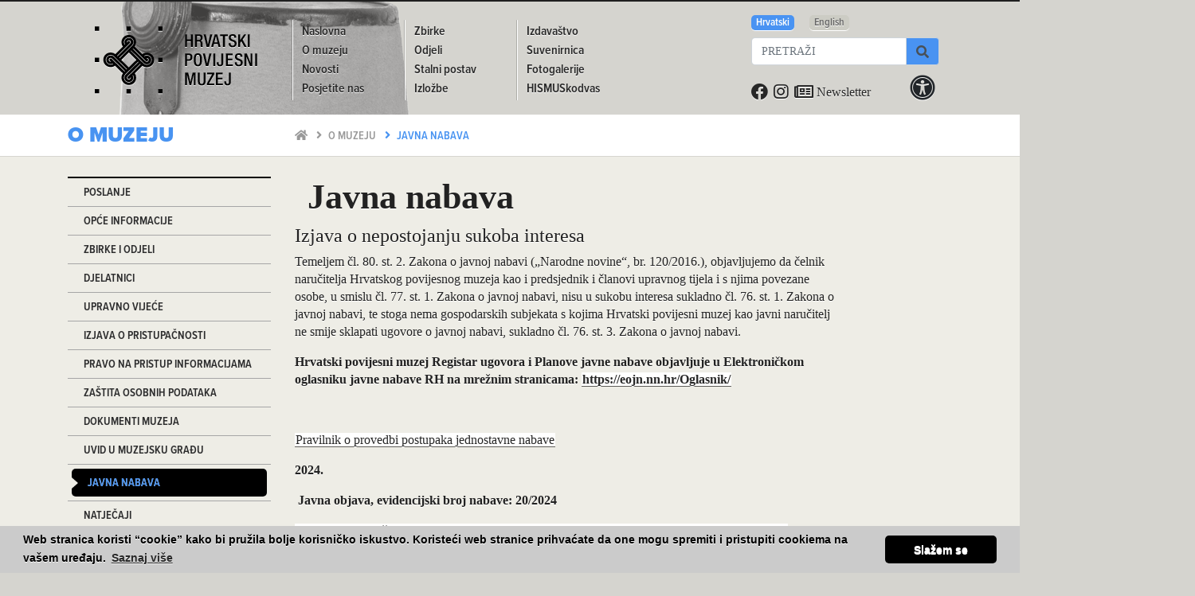

--- FILE ---
content_type: text/html; charset=utf-8
request_url: https://www.hismus.hr/hr/o-muzeju/javna-nabava
body_size: 8397
content:


<!DOCTYPE html>

<html class="no-js" lang="hr">
<head>
  <meta charset="utf-8">
  <meta http-equiv="X-UA-Compatible" content="IE=edge,chrome=1">

  <title>Hrvatski povijesni muzej - O muzeju</title>
  <meta name="description" content="Hrvatski povijesni muzej">
  <meta name="author" content="Hrvatski povijesni muzej">

  <meta name="viewport" content="width=device-width,initial-scale=1">
  
  <link rel="stylesheet" href="https://use.typekit.net/aqk0san.css">

  <link rel="stylesheet" href="/static/css/magnific-popup.css">
  <link rel="stylesheet" href="/static/css/bootstrap.min.css">
  <link rel="stylesheet" href="/static/css/fa.min.css">
  <link rel="stylesheet" href="/static/css/cookieconsent.min.css">
  <link rel="stylesheet" href="/static/css/custom9.css">
  

  <link rel="stylesheet" href="/static/css/font-default.css" id="css-font">
  
  <style type="text/css">
    
    body {
      font-size: 16px;
    }
  </style>
  
  <link rel="stylesheet" href="/static/css/color-default.css" id="css-color">


  <link rel="shortcut icon" href="/static/img/favicon.ico" type="image/x-icon" />
  
</head>

<body>
  

  

  
  <div class="bg_image d-none d-lg-block" style="background-image: url(/media/photologue/photos/11a_1.png);"></div>

  
<header>
  <div class="container">
    <nav class="navbar navbar-expand-lg navbar-light">

      
      <a class="d-none d-lg-block navbar-brand logo logo-hr" href="/hr/">Hrvatski povijesni muzej</a>

      
      <div class="d-block d-md-none d-flex flex-column">
        <div class="d-flex">
        <a class="navbar-brand logo logo-hr" href="/hr/">
          <img class="sm-logo pr-2 pb-1" alt="Logo">HRVATSKI POVIJESNI MUZEJ</a>

        
        <a href="/en/" class="ml-auto align-self-center"><img src="/static/img/en.png" alt="EN"><span class="sr-only">English</span></a>
        
        </div>

        <div class="d-flex">
          <button class="navbar-toggler" type="button" data-toggle="collapse" data-target="#navbarSupportedContent" aria-controls="navbarSupportedContent" aria-expanded="false" aria-label="Toggle navigation">
            <span class="navbar-toggler-icon"></span>
          </button>

          <form class="px-1 ml-3 col-8 col-sm-9" action="/hr/pretrazivanje/" method="get" name="search">
            <div class="input-group">
              <input class="form-control" type="search" placeholder="PRETRAŽI " name="q">
              <div class="input-group-append">
                <button class="btn btn-outline-secondary sbutton input-group-text" type="submit" title="Pretraži"><i class="sicon fas fa-search text-grey" aria-hidden="true"></i></button>
              </div>
            </div>
          </form>

          <div class="d-block d-md-none dropdown col-2 float-right mt-4">
            <i class="btn digaccess-btn dropdown-toggle pr-1 fas fa-universal-access fa-lg" type="button" id="accessibilityDropdownLarge" data-toggle="dropdown" aria-haspopup="true" aria-expanded="false" aria-label="Digitalna pristupačnost"></i>
            <div class="dropdown-menu digaccess-dropdown-menu " aria-labelledby="accessibilityDropdownSmall">
              
<a class="digaccess-dropdown-item" href="#" data-value="font-larger">Povećaj tekst <i class="pr-1 fas fa-search-plus"></i></a>
<a class="digaccess-dropdown-item" href="#" data-value="font-smaller">Smanji tekst <i class="pr-1 fas fa-search-minus"></i></a>
<a class="digaccess-dropdown-item" href="#" data-value="font-sans">Font za čitanje <i class="pr-1 fas fa-font"></i><sub>r</sub></a>
<a class="digaccess-dropdown-item" href="#" data-value="font-dyslexia">Disleksičan font <i class="pr-1 fas fa-font"></i><sub>d</sub></a>
<a class="digaccess-dropdown-item" href="#" data-value="contrast">Kontrast <i class="pr-1 fas fa-adjust"></i></a>
<a class="digaccess-dropdown-item" href="#" data-value="reverse">Obrnute boje <i class="pr-1 fas fa-moon"></i></a>
<a class="digaccess-dropdown-item" href="#" data-value="grayscale">Sivo <i class="pr-1 fas fa-paint-roller"></i></a>
<a class="digaccess-dropdown-item" href="#" data-value="reset">Početno stanje <i class="pr-1 fas fa-undo"></i></a>

            </div>
          </div>
        </div>
      </div>

      
      <button class="d-none d-md-block d-lg-none navbar-toggler mr-3" type="button" data-toggle="collapse" data-target="#navbarSupportedContent" aria-controls="navbarSupportedContent" aria-expanded="false" aria-label="Toggle navigation">
        <span class="navbar-toggler-icon"></span>
      </button>
      <a class="flex-fill d-none d-md-block d-lg-none navbar-brand logo" href="/hr/"><img class="sm-logo pr-2 pb-1" alt="Logo">HRVATSKI POVIJESNI MUZEJ</a>
      <div class="d-none d-md-block d-lg-none">
        <form class="form-inline my-2 my-lg-0" action="/hr/pretrazivanje/" method="get" name="search">
          <div class="form-row align-items-right">
            <div class="input-group mr-3 pl-0">
              <input class="form-control my-0 py-1" type="search" placeholder="PRETRAŽI " name="q">
              <div class="input-group-append">
                <button class="btn btn-outline-secondary sbutton input-group-text" type="submit" title="Pretraži"><i class="sicon fas fa-search text-grey" aria-hidden="true"></i></button>
              </div>
            </div>
            
            <a href="/en/"><img class="pt-2 mr-3" src="/static/img/en.png" alt="EN"><span class="sr-only">English</span></a>
            
            <div class="dropdown float-right mt-4">
              <i class="btn digaccess-btn dropdown-toggle pr-1 fas fa-universal-access fa-lg" type="button" id="accessibilityDropdownLarge" data-toggle="dropdown" aria-haspopup="true" aria-expanded="false" aria-label="Digitalna pristupačnost"></i>
              <div class="dropdown-menu digaccess-dropdown-menu " aria-labelledby="accessibilityDropdownMedium">
                
<a class="digaccess-dropdown-item" href="#" data-value="font-larger">Povećaj tekst <i class="pr-1 fas fa-search-plus"></i></a>
<a class="digaccess-dropdown-item" href="#" data-value="font-smaller">Smanji tekst <i class="pr-1 fas fa-search-minus"></i></a>
<a class="digaccess-dropdown-item" href="#" data-value="font-sans">Font za čitanje <i class="pr-1 fas fa-font"></i><sub>r</sub></a>
<a class="digaccess-dropdown-item" href="#" data-value="font-dyslexia">Disleksičan font <i class="pr-1 fas fa-font"></i><sub>d</sub></a>
<a class="digaccess-dropdown-item" href="#" data-value="contrast">Kontrast <i class="pr-1 fas fa-adjust"></i></a>
<a class="digaccess-dropdown-item" href="#" data-value="reverse">Obrnute boje <i class="pr-1 fas fa-moon"></i></a>
<a class="digaccess-dropdown-item" href="#" data-value="grayscale">Sivo <i class="pr-1 fas fa-paint-roller"></i></a>
<a class="digaccess-dropdown-item" href="#" data-value="reset">Početno stanje <i class="pr-1 fas fa-undo"></i></a>

              </div>
            </div>
          </div>
        </form>
      </div>

      
      <div class="collapse navbar-collapse" id="navbarSupportedContent">
        <ul class="navbar-nav mr-auto hcolumns proxima-nova-condensed">
          <li>
            <ul>
          
          
            
            <li class="nav-item">
              <a class="" href="/hr/naslovna">Naslovna</a>
            </li>
            
          
          
            
          
          
            
            <li class="nav-item dropdown">
              <a class="dropdown-toggle " id="navbarDropdown2" role="button" aria-haspopup="true" aria-expanded="false" href="/hr/o-muzeju">O muzeju</a>
              </li>
            
          
          
            
          
          
            
            <li class="nav-item dropdown">
              <a class="dropdown-toggle " id="navbarDropdown3" role="button" aria-haspopup="true" aria-expanded="false" href="/hr/novosti">Novosti</a>
              </li>
            
          
          
            
          
          
            
            <li class="nav-item">
              <a class="" href="/hr/posjetite-nas">Posjetite nas</a>
            </li>
            
          
          
          </ul>
        </li>
        <li>
          <ul>
            
            
          
          
            
            <li class="nav-item dropdown">
              <a class="dropdown-toggle " id="navbarDropdown5" role="button" aria-haspopup="true" aria-expanded="false" href="/hr/zbirke">Zbirke</a>
              </li>
            
          
          
            
          
          
            
            <li class="nav-item dropdown">
              <a class="dropdown-toggle " id="navbarDropdown6" role="button" aria-haspopup="true" aria-expanded="false" href="/hr/odjeli">Odjeli</a>
              </li>
            
          
          
            
          
          
            
            <li class="nav-item">
              <a class="" href="/hr/stalni-postav">Stalni postav</a>
            </li>
            
          
          
            
          
          
            
            <li class="nav-item dropdown">
              <a class="dropdown-toggle " id="navbarDropdown8" role="button" aria-haspopup="true" aria-expanded="false" href="/hr/izlozbe">Izložbe</a>
              </li>
            
          
          
          </ul>
        </li>
        <li>
          <ul>
            
            
          
          
            
            <li class="nav-item">
              <a class="" href="/hr/izdavastvo">Izdavaštvo</a>
            </li>
            
          
          
            
          
          
            
            <li class="nav-item dropdown">
              <a class="dropdown-toggle " id="navbarDropdown10" role="button" aria-haspopup="true" aria-expanded="false" href="/hr/suvenirnica">Suvenirnica</a>
              </li>
            
          
          
            
          
          
            
            <li class="nav-item">
              <a class="" href="/hr/fotogalerije">Fotogalerije</a>
            </li>
            
          
          
            
          
          
            
            <li class="nav-item dropdown">
              <a class="dropdown-toggle " id="navbarDropdown12" role="button" aria-haspopup="true" aria-expanded="false" href="/hr/hismuskodvas">HISMUSkodvas</a>
              </li>
            
          
          
            
          </ul>
        </li>
          
          
        <li class="d-block d-lg-none">
          <ul>
            <li class="mr-auto nav-util">
              <a class="" href="https://www.facebook.com/pages/Hrvatski-povijesni-muzej/609462349107544" target="_blank" rel="noopener"><i class="pr-1 fab fa-facebook fa-lg"></i></a>
              <a class="" href="https://www.instagram.com/hrvatski_povijesni_muzej/" target="_blank" rel="noopener"><i class="pr-1 fab fa-instagram fa-lg"></i></a>
              <a class="" href="https://mailchi.mp/b7672e7b0795/hismuskodvas" target="_blank" rel="noopener"><i class="far fa-newspaper fa-lg"></i></a>
          </li>
          </ul>
        </li>
        </ul>
      </div>

      
      <div class="ml-auto d-none d-lg-block" style="max-width: 26%">
        <div class="pb-2">
          <div id="langmenu">
            <a href="/hr/" class="proxima-nova-condensed active">Hrvatski</a>
            <a href="/en/" class="proxima-nova-condensed ">English</a>
            
          </div>
        </div>
        <form class="form-inline my-2 my-lg-0" action="/hr/pretrazivanje/" method="get" name="search">
          <div class="input-group pl-0">
            <input class="form-control my-0 py-1" type="search" placeholder="PRETRAŽI" name="q">
            <div class="input-group-append">
              <button class="btn sbutton input-group-text" type="submit" title="Pretraži"><i class="sicon fas fa-search text-grey" aria-hidden="true"></i></button>
            </div>
          </div>
        </form>
        <div class="pt-4">
          <ul class="navbar-nav mr-auto nav-util">
            <li><a class="" href="https://www.facebook.com/pages/Hrvatski-povijesni-muzej/609462349107544" target="_blank" rel="noopener"><i class="pr-1 fab fa-facebook fa-lg"></i><span class="sr-only">Facebook</span></a></li>
            <li><a class="" href="https://www.instagram.com/hrvatski_povijesni_muzej/" target="_blank" rel="noopener"><i class="pr-1 fab fa-instagram fa-lg"></i><span class="sr-only">Instagram</span></a></li>
            <li><a class="" href="https://mailchi.mp/b7672e7b0795/hismuskodvas" target="_blank" rel="noopener"><i class="far fa-newspaper fa-lg"></i> Newsletter</a></li>
          </ul>
          <div class="dropdown float-right">
            <i class="btn digaccess-btn dropdown-toggle pr-1 fas fa-universal-access fa-lg" type="button" id="accessibilityDropdownLarge" data-toggle="dropdown" aria-haspopup="true" aria-expanded="false" aria-label="Digitalna pristupačnost"></i>
            <div class="dropdown-menu digaccess-dropdown-menu " aria-labelledby="accessibilityDropdownLarge">
              
<a class="digaccess-dropdown-item" href="#" data-value="font-larger">Povećaj tekst <i class="pr-1 fas fa-search-plus"></i></a>
<a class="digaccess-dropdown-item" href="#" data-value="font-smaller">Smanji tekst <i class="pr-1 fas fa-search-minus"></i></a>
<a class="digaccess-dropdown-item" href="#" data-value="font-sans">Font za čitanje <i class="pr-1 fas fa-font"></i><sub>r</sub></a>
<a class="digaccess-dropdown-item" href="#" data-value="font-dyslexia">Disleksičan font <i class="pr-1 fas fa-font"></i><sub>d</sub></a>
<a class="digaccess-dropdown-item" href="#" data-value="contrast">Kontrast <i class="pr-1 fas fa-adjust"></i></a>
<a class="digaccess-dropdown-item" href="#" data-value="reverse">Obrnute boje <i class="pr-1 fas fa-moon"></i></a>
<a class="digaccess-dropdown-item" href="#" data-value="grayscale">Sivo <i class="pr-1 fas fa-paint-roller"></i></a>
<a class="digaccess-dropdown-item" href="#" data-value="reset">Početno stanje <i class="pr-1 fas fa-undo"></i></a>

            </div>
          </div>
        </div>
      </div>
    </nav>
  </div>
</header>


  

  

<div class="bcwrapwide proxima-nova">
  <div class="container">
    <div class="row pt-2 pb-2 ">
      <div class="col-12 col-md-3 text-left">
        <h2>O muzeju</h2>
      </div>
      <div class="col-12 col-md-9 ">
        <div class="breadcrumbs text-left proxima-nova-condensed">
        
          <a href="/hr" class="">
          
            <i title="Početna stranica" class="fas fa-home"></i>
          
          
          </a>
        
          <a href="/hr/o-muzeju" class="">
          
          
            <i class="pr-2 pl-2 fas fa-angle-right"></i>O muzeju
          
          </a>
        
          <a href="/hr/o-muzeju/javna-nabava" class="active">
          
          
            <i class="pr-2 pl-2 fas fa-angle-right"></i>Javna nabava
          
          </a>
        
        </div>
      </div>
    </div>
  </div>
</div>

  
<div class="mbody">
  <div class="container">
    <div class="row">
      <div class="col-12 col-lg-3">
        
  
  <aside>
    <ul class="menu proxima-nova-condensed">
    
      <li class="">
        <a href="/hr/o-muzeju/poslanje" class="">Poslanje</a>
        
      </li>
    
      <li class="">
        <a href="/hr/o-muzeju/opce-informacije" class="">Opće informacije</a>
        
      </li>
    
      <li class="">
        <a href="/hr/o-muzeju/zbirke-i-odjeli" class="">Zbirke i odjeli</a>
        
      </li>
    
      <li class="">
        <a href="/hr/o-muzeju/djelatnici" class="">Djelatnici</a>
        
      </li>
    
      <li class="">
        <a href="/hr/o-muzeju/upravno-vijece" class="">Upravno vijeće</a>
        
      </li>
    
      <li class="">
        <a href="/hr/o-muzeju/izjava-o-pristupacnosti" class="">Izjava o pristupačnosti</a>
        
      </li>
    
      <li class="">
        <a href="/hr/o-muzeju/pravo-na-pristup-informacijama-2" class="">Pravo na pristup informacijama</a>
        
      </li>
    
      <li class="">
        <a href="/hr/o-muzeju/zastita-osobnih-podataka" class="">Zaštita osobnih podataka</a>
        
      </li>
    
      <li class="">
        <a href="/hr/o-muzeju/pravo-na-pristup-informacijama" class="">Dokumenti muzeja</a>
        
      </li>
    
      <li class="">
        <a href="/hr/o-muzeju/uvid-u-muzejsku-grau" class="">Uvid u muzejsku građu</a>
        
      </li>
    
      <li class="">
        <a href="/hr/o-muzeju/javna-nabava" class="active">Javna nabava</a>
        
      </li>
    
      <li class="">
        <a href="/hr/o-muzeju/natjecaji" class="">Natječaji</a>
        
      </li>
    
      <li class="">
        <a href="/hr/o-muzeju/maticnost" class="">Matičnost</a>
        
      </li>
    
      <li class="">
        <a href="/hr/o-muzeju/nagrade" class="">Nagrade</a>
        
      </li>
    
      <li class="">
        <a href="/hr/o-muzeju/usluge" class="">Usluge</a>
        
      </li>
    
      <li class="last">
        <a href="/hr/linkovi" class="">Linkovi</a>
        
      </li>
    
    </ul>
  </aside>
  

      </div>
      <div class="col-12 col-lg-9">
        
  <article>
    <h1 class="ml-3">Javna nabava</h1>
    
    
    <div class="row">
      <div class="col-12 col-md-10 order-last order-sm-first">
        <h4>Izjava o nepostojanju sukoba interesa</h4>
<p>Temeljem čl. 80. st. 2. Zakona o javnoj nabavi (&bdquo;Narodne novine&ldquo;, br. 120/2016.), objavljujemo da čelnik naručitelja Hrvatskog povijesnog muzeja kao i predsjednik i članovi upravnog tijela i s njima povezane osobe, u smislu čl. 77. st. 1. Zakona o javnoj nabavi, nisu u sukobu interesa sukladno čl. 76. st. 1. Zakona o javnoj nabavi, te stoga nema gospodarskih subjekata s kojima Hrvatski povijesni muzej kao javni naručitelj ne smije sklapati ugovore o javnoj nabavi, sukladno čl. 76. st. 3. Zakona o javnoj nabavi.</p>
<p><strong>Hrvatski povijesni muzej Registar ugovora i Planove javne nabave objavljuje u Elektroničkom oglasniku javne nabave RH na mrežnim stranicama:</strong> <a href="https://eojn.nn.hr/Oglasnik/"><strong>https://eojn.nn.hr/Oglasnik/</strong></a></p>
<p>&nbsp;</p>
<div>
<p><a href="/media/site_structure/documents/2024/02/13/Pravilnik_o_jednostavnoj_nabavi.pdf">Pravilnik o provedbi postupaka jednostavne nabave</a></p>
<p><strong>2024.</strong></p>
<p><strong>&nbsp;Javna objava, evidencijski broj nabave: 20/2024</strong>&nbsp;</p>
<p><a href="https://mega.nz/folder/GlUQBSQa#kk_AioF-SZ6ygp8VeOkMBQ">Projektno &ndash; tehnička dokumentacija za postupak nabave izvedbe radova prema projektu cjelovite i energetske obnove Palače VOKR (evidencijski broj nabave: 20/2024)</a>- servis MEGA</p>
<p><a href="https://mega.nz/folder/HgExHbwR#c0QBWeherNyWilTa9lZuMg">Konzervatorsko - restauratorski elaborati Palače VOKR</a>- servis MEGA</p>
<p><a href="https://www.dropbox.com/scl/fo/9kvicl5hzo39o4aglwlng/AA0OXUinEufoEO-Bieedx9Y?rlkey=dkeqo5qkiu29ig45uxptpy3h8&amp;st=ma4o9q8a&amp;dl=0">Projektno &ndash; tehnička dokumentacija za postupak nabave izvedbe radova prema projektu cjelovite i energetske obnove Palače VOKR (evidencijski broj nabave: 20/2024)</a>- servis&nbsp;Dropbox</p>
<p><a href="https://www.dropbox.com/scl/fo/9subqbx7k1u2yzt2etuwz/AIAZm3WCShIbb5tyZMy5vZc?rlkey=1r654mgej9ewm4sp7vvh8l61y&amp;st=10vgglow&amp;dl=0">Konzervatorsko - restauratorski elaborati Palače VOKR</a>- servis&nbsp;Dropbox</p>
<p>&nbsp;</p>
<p><strong>&nbsp;Javna objava, evidencijski broj nabave: 15/2024</strong></p>
<p><a href="https://mega.nz/folder/jlEjmB7D#r8C7UMk4R4E4SySAHY8ZFA">Projektno&ndash;tehnička dokumentacija za postupak nabave izvedbe radova prema projektu cjelovite i energetske obnove zgrade DHMZ, srpanj 2024 (ev. br.15-2024)</a>&nbsp;- servis MEGA</p>
<p><a href="https://www.dropbox.com/scl/fo/1c87g8st5ugx8ua93qdll/AA5QV6UMzbgnxmSIOORapo0?rlkey=o6ar4z6hebo0hyy24mxgft2pf&amp;st=aeevzx47&amp;dl=0">Projektno&ndash;tehnička dokumentacija za postupak nabave izvedbe radova prema projektu cjelovite i energetske obnove zgrade DHMZ, srpanj 2024 (ev. br.15-2024)</a>&nbsp;- servis&nbsp;<span>Dropbox</span></p>
<p>&nbsp;</p>
<p>&nbsp;</p>
<p><strong>Prethodna savjetovanja</strong></p>
<p><a href="https://mega.nz/folder/GlUQBSQa#kk_AioF-SZ6ygp8VeOkMBQ">Projektno &ndash; tehnička dokumentacija za postupak nabave izvedbe radova prema projektu cjelovite i energetske obnove Palače VOKR (evidencijski broj nabave: 20/2024)</a>- servis MEGA</p>
<p><a href="https://mega.nz/folder/HgExHbwR#c0QBWeherNyWilTa9lZuMg"> Konzervatorsko - restauratorski elaborati Palače VOKR</a>- servis MEGA</p>
<p><a href="https://www.dropbox.com/scl/fo/9kvicl5hzo39o4aglwlng/AA0OXUinEufoEO-Bieedx9Y?rlkey=dkeqo5qkiu29ig45uxptpy3h8&amp;st=ma4o9q8a&amp;dl=0">Projektno &ndash; tehnička dokumentacija za postupak nabave izvedbe radova prema projektu cjelovite i energetske obnove Palače VOKR (evidencijski broj nabave: 20/2024)</a>- servis&nbsp;Dropbox</p>
<p><a href="https://www.dropbox.com/scl/fo/9subqbx7k1u2yzt2etuwz/AIAZm3WCShIbb5tyZMy5vZc?rlkey=1r654mgej9ewm4sp7vvh8l61y&amp;st=10vgglow&amp;dl=0">Konzervatorsko - restauratorski elaborati Palače VOKR</a>- servis&nbsp;Dropbox</p>
<p>&nbsp;</p>
<p><a href="https://mega.nz/folder/L4M0GJgI#d36jP7kYPsafALJbrLXF4w">Projektno &ndash; tehnička dokumentacija za postupak nabave izvedbe radova prema projektu cjelovite i energetske obnove zgrade DHMZ (evidencijski broj nabave: 15/2024)</a></p>
<p>&nbsp;</p>
<p><strong><strong>2022.</strong></strong></p>
<p><a href="https://mega.nz/folder/60ViEaha#ER3lz8ZESTmUYUpb6wluog">Projektno &ndash; tehnička dokumentacija za postupak nabave izvedbe radova prema projektu obnove konstrukcije (evidencijski broj nabave: 15/FSEU-88)</a></p>
<p><a href="/media/site_structure/documents/2022/09/09/Odluka_o_odabiru_-_stru%C4%8Dni_nadzor_Pala%C4%8Da_VOKR.pdf">Odluka o odabiru - stručni nadzor Palača VOKR</a></p>
<p><a href="/media/site_structure/documents/2022/09/02/Odluka_o_odabiru_radovi_23_FSEU-77270.pdf">Odluka o odabiru, radovi 23_FSEU-77270</a></p>
<p><a href="/media/site_structure/documents/2022/07/26/Poziv_na_dostavu_ponuda_-_Nabava_usluge_nadzora_za%C5%A1t_TAaAzdS.pdf">Poziv na dostavu ponuda - Nabava usluge stručnog nadzora i koordinatora za&scaron;tite na radu (evidencijski broj nabave 24FSEU-77)</a></p>
<p><a href="/media/site_structure/documents/2022/07/26/Tro%C5%A1kovnik_-_Nabava_usluge_stru%C4%8Dnog_nadzora_za%C5%A1tite_OUhjZEC.xlsx">Tro&scaron;kovnik - Nabava usluge stručnog nadzora i koordinatora za&scaron;tite na radu (evidencijski broj nabave 24FSEU-77)</a></p>
<p><a href="/media/site_structure/documents/2022/07/08/Poziv_na_dostavu_ponuda_-_Nabava_izvedbe_radova_prem_Fe0TBuB.pdf">Poziv na dostavu ponuda - Nabava izvedbe radova prema projektu obnove konstrukcije (evidencijski broj nabave: 23/FSEU-77)</a></p>
<p><a href="/media/site_structure/documents/2022/07/08/Tro%C5%A1kovnik_-_Nabava_izvedbe_radova_prema_projektu_o_bVyC4Vb.xlsx">Tro&scaron;kovnik - Nabava izvedbe radova prema projektu obnove konstrukcije&nbsp;(evidencijski broj nabave: 23/FSEU-77)</a></p>
<p><a href="https://mega.nz/folder/6s1X2b6I#kT55DZ7QIlno9uxlnpkWAg">Projektno &ndash; tehnička dokumentacija za postupak nabave izvedbe radova prema projektu obnove konstrukcije (evidencijski broj nabave: 23/FSEU-77)</a></p>
<p><a href="/media/site_structure/documents/2022/05/10/Poziv_na_dostavu_ponuda_evakuacija.pdf"><span class="fontstyle0">Poziv za dostavu ponuda -&nbsp;</span><span class="fontstyle2">Nabava usluge evakuacije, premje&scaron;tanja i privremene pohrane muzejske građe u&nbsp;zonama izvođenja radova</span></a></p>
<p><a href="/media/site_structure/documents/2022/05/10/Prilog_2_Tro%C5%A1kovnik_za_evakuaciju_transport_evbr._2_qUL8rZw.xlsx">Tro&scaron;kovnik za evakuaciju - transport</a></p>
<p><a href="/media/site_structure/documents/2022/02/03/plan.pdf">&nbsp;Plan nabave za 2022. godinu</a></p>
<p><strong>2021.</strong></p>
<p><a href="/media/site_structure/documents/2021/09/22/Odluka_o_odabiru_-_pru%C5%BEanje_usluge_voditelja_projekt_nhKle1d.pdf"><span class="fontstyle0">Odluka o odabiru -&nbsp;</span><span class="fontstyle0">Nabava usluga voditelja projekta gradnje pri provedbi Ugovora financiranih iz Fonda<br />solidarnosti Europske unije i to na Obnovi zgrade Palače Hidrometeorolo&scaron;kog zavoda, Grič 3,<br />Zagreb</span></a></p>
<p><a href="/media/site_structure/documents/2021/09/02/Pitanja_i_Odgovori_u_postupku_jednostavne_nabave_pru_5CGx1eM.pdf">Pitanja i odgovori u postupku jednostavne nabave pružanja usluge voditelja projekta gradnje u sklopu EU projekta</a></p>
<p><a href="/media/site_structure/documents/2021/09/01/Poziv_za_dostavu_ponude_-_pru%C5%BEanje_usluge_voditelja__5K90IDk.pdf">Poziv za dostavu ponude - pružanje usluge voditelja projekta gradnje</a></p>
<p><a href="/media/site_structure/documents/2021/07/26/Poziv_na_dostavu_informativne_ponude.pdf">Istraživanje trži&scaron;ta - poziv na dostavu informativne ponude</a></p>
<p><a title="Plan nabave za 2021. godinu - I. izmjena" href="/media/site_structure/documents/2021/04/09/Plan_nabave_za_2021._-_I._izmjena.pdf" target="_blank">Plan nabave za 2021. godinu - I. izmjena</a></p>
<p><a href="/media/site_structure/documents/2021/01/29/Plan_nabave_za_2021_godinu.pdf">Plan nabave za 2021. godinu</a></p>
<p><strong>2020.</strong></p>
<p><a href="/media/site_structure/documents/2020/02/26/plan_nabave_za_2020.pdf">Plan nabave za 2020. godinu</a></p>
<p><a href="/media/site_structure/documents/2020/06/29/PLAN_NABAVE_2020.pdf">Izmjena po rebalansu plana nabave 2020.</a></p>
<p><strong>2019.</strong></p>
<p><a href="/media/site_structure/documents/2019/08/26/Poziv_za_dostavu_ponuda_-_radovi_na_obnovi_i_sanacij_bDPflww.pdf">Poziv za dostavu ponuda -&nbsp;Radovi na obnovi i sanaciji stolarije</a> i <a href="/media/site_structure/documents/2019/08/26/Tro&scaron;kovnik_-_radovi_na_obnovi_i_sanaciji_stolarije_1.pdf">Tro&scaron;kovnik za radove na obnovi i sanaciji stolarije&nbsp;</a></p>
<p><a href="/media/site_structure/documents/2019/05/30/Poziv_za_dostavu_ponuda_-_arhivska_oprema.pdf">Poziv za dostavu ponuda - nabava arhivske opreme</a></p>
<p><a href="/media/site_structure/documents/2019/04/16/Plan_nabave_za_2019__godinu_.pdf">Plan nabave za 2019. godinu</a></p>
<p><a href="/media/site_structure/documents/2019/09/23/Odluka_o_poni%C5%A1tenju_postupka_jednostavne_nabave.pdf">Odluka o poni&scaron;tenju postupka javne nabave</a></p>
<p><a href="/media/site_structure/documents/2019/09/30/Poziv_za_dostavu_ponuda_-_radovi_na_obnovi_i_sanacij_OI0rtuL.pdf">Poziv za dostavu ponuda -&nbsp;Radovi na obnovi i sanaciji stolarije</a><span> i </span><a href="/media/site_structure/documents/2019/09/30/Tro&scaron;kovnik_-_radovi_na_obnovi_i_sanaciji_stolarije.pdf">Tro&scaron;kovnik za radove na obnovi i sanaciji stolarije</a>&nbsp;</p>
<p><a href="/media/site_structure/documents/2019/10/15/Odluka_o_odabiru_lHmRRUC.pdf">Odluka o odabiru</a></p>
<p><a href="/media/site_structure/documents/2019/10/21/Poziv_za_dostavu_ponuda_-Radovi_na_sanaciji_dvori%C5%A1nog_zida.pdf">Poziv za dostavu ponuda u postupku jednostavne nabave, evidencijski broj nabave 6/2019</a></p>
<p><a href="/media/site_structure/documents/2019/10/21/TRO%C5%A0KOVNIK_-_dvori%C5%A1ni_zid_i_dvori%C5%A1na_ulazna_vrata.pdf">Tro&scaron;kovnik za Radove na sanaciji dvori&scaron;nog zida i zamjena dvori&scaron;nih ulaznih vrata</a></p>
<p><a href="/media/site_structure/documents/2019/10/25/Izmjena_i_dopuna_poziva_za_dostavu_ponuda_Radovi_na__yw90uRG.pdf">&nbsp;Izmjena i dopuna Poziva za dostavu ponuda, Radovi na sanaciji dvori&scaron;nog zida i zamjena dvori&scaron;nih ulaznih vrata</a></p>
<p><a href="/media/site_structure/documents/2019/12/10/Odluka_o_odabiru_-_Radovi_na_sanaciji_.pdf">Odluka o odabiru - radovi na&nbsp;sanaciji dvori&scaron;nog zida izamjena dvori&scaron;nih ulaznih vrata</a></p>
<p><a href="/media/site_structure/documents/2019/12/11/1__dopuna_Plana_nabave_za_2019__godinu.pdf">1. dopuna Plana javne nabave za 2019.</a></p>
<p><a href="/media/site_structure/documents/2019/12/11/Poziv_za_dostavu_ponuda_-Nabava_službenog_vozila_Hrv_HXSXS1y.pdf">Poziv za dostavu ponuda - nabava službenog vozila</a></p>
<p><a title="Odluka o odabiru - nabava službenog vozila" href="/media/site_structure/documents/2019/12/27/Odluka_o_odabiru_-_auto.pdf" target="_self">Odluka o odabiru - nabava službenog vozila</a>&nbsp;</p>
<p>&nbsp;</p>
<p><strong>2018.</strong></p>
<p><a href="/media/site_structure/documents/2018/10/24/Poziv_za_dostavu_ponuda.pdf">Poziv za dostavu ponuda - stolarski radovi</a></p>
<p><a href="/media/site_structure/documents/2018/02/07/Plan_javne_nabave_.pdf">Plan nabave za 2018. godinu</a></p>
<p><a href="/media/site_structure/documents/2018/09/26/JAVNA_NABAVA_WEB_IZMJENE024.pdf">I. izmjena i dopuna Plana javne nabave za 2018. godinu</a></p>
<p><strong>2017.</strong></p>
<p><a href="/media/site_structure/documents/2017/04/28/PLan_javne_nabave_za_2017_005.pdf">Plan nabave za 2017. godinu</a></p>
<p><a href="/media/site_structure/documents/2017/11/24/Poziv_za_dostavu_ponuda_2.pdf">Poziv za dostavu ponuda</a></p>
<p><strong>2016.</strong></p>
<p><a href="/media/site_structure/documents/2016/05/18/JAVNA_NABAVA_016.pdf">Plan nabave za 2016. godinu</a></p>
<p><strong>2015.</strong></p>
<p><a href="/media/site_structure/documents/2015/10/28/Plan_nabave_za_2015._godinu.pdf">Plan nabave za 2015. godinu</a></p>
<p><a href="/media/site_structure/documents/2015/04/01/Pregled_sklopljenih_ugovora_.pdf">Pregled sklopljenih ugovora o javnoj nabavi i njihovog izvr&scaron;enja u 2015. godini</a></p>
<p><strong>2014.</strong></p>
<p><a href="/media/site_structure/documents/2015/04/01/PLAN_NABAVE_2014_1.pdf">Plan nabave za 2014. godinu</a></p>
<p><a href="/media/site_structure/documents/2015/04/01/Pregled_ugovora_o_javnoj_nabavi_2014.pdf">Pregled sklopljenih ugovora o javnoj nabavi i njihovog izvr&scaron;enja u 2014. godini</a></p>
<p><a href="/media/site_structure/documents/2015/04/01/Zahtjev_za_prikupljanje_ponuda_za_zastitarske.pdf">Zahtjev za prikupljanje ponuda za sklapanje ugovora o javnim uslugama iz Dodatka II. B Zakona:</a>&nbsp;<a href="/media/site_structure/documents/2015/04/01/Zahtjev_za_prikupljanje_ponuda_za_zastitarske.pdf">"Pružanje za&scaron;titarskih usluga tjelesne za&scaron;tite osoba i imovine Hrvatskog povijesnog muzeja"</a></p>
<p><strong>2013.</strong></p>
<p><a href="/media/site_structure/documents/2015/04/01/Plan_nabave_2013.pdf">Plan nabave za 2013. godinu</a></p>
<p><a href="/media/site_structure/documents/2015/04/01/Ugovori_o_javnoj_nabavi_2013.pdf">Pregled sklopljenih ugovora o javnoj nabavi i njihovog izvr&scaron;enja u 2013. godini</a></p>
<p><strong>2012.</strong></p>
<p><a href="/media/site_structure/documents/2015/04/01/FINANCIJSKI_PLAN_2012.pdf">Plan nabave za 2012. godinu</a></p>
<p><a href="/media/site_structure/documents/2015/04/01/Pregled_ugovora__za_2012._godinu.pdf">Pregled sklopljenih ugovora o javnoj nabavi i njihovog izvr&scaron;enja u 2012. godini</a></p>
<p><strong>2011.</strong></p>
<p><a href="/media/site_structure/documents/2015/04/01/Pregled_ugovora_za_2011._godinu.pdf">Pregled sklopljenih ugovora o javnoj nabavi i njihovog izvr&scaron;enja u 2011. godini</a></p>
<p>&nbsp;</p>
<p>&nbsp;</p>
</div>
<div id="gtx-trans" style="position: absolute; left: -4px; top: 231.297px;">&nbsp;</div>
      </div>
      
    </div>
    
<h3 class="labelhead">Dokumenti</h3>
<ul class="download">
  
  <li><a href="/media/site_structure/documents/2024/02/13/Pravilnik_o_jednostavnoj_nabavi.pdf" target="_blank" rel="noopener"
     title="Preuzmi u PDF formatu"><span>pdf</span>
    
    
    
    
    
    
    
    Pravilnik o provedbi postupaka jednostavne nabave</a></li>
  
  <li><a href="/media/site_structure/documents/2015/04/01/Pregled_ugovora_za_2011._godinu.pdf" target="_blank" rel="noopener"
     title="Preuzmi u PDF formatu"><span>pdf</span>
    
    
    
    
    
    
    
    Javna nabava - Ugovori za 2011.</a></li>
  
  <li><a href="/media/site_structure/documents/2015/04/01/Pregled_ugovora__za_2012._godinu.pdf" target="_blank" rel="noopener"
     title="Preuzmi u PDF formatu"><span>pdf</span>
    
    
    
    
    
    
    
    Javna nabava - Ugovori za 2012.</a></li>
  
  <li><a href="/media/site_structure/documents/2015/04/01/FINANCIJSKI_PLAN_2012.pdf" target="_blank" rel="noopener"
     title="Preuzmi u PDF formatu"><span>pdf</span>
    
    
    
    
    
    
    
    Plan javne nabave za 2012.</a></li>
  
  <li><a href="/media/site_structure/documents/2015/04/01/Ugovori_o_javnoj_nabavi_2013.pdf" target="_blank" rel="noopener"
     title="Preuzmi u PDF formatu"><span>pdf</span>
    
    
    
    
    
    
    
    Javna nabava - Ugovori za 2013.</a></li>
  
  <li><a href="/media/site_structure/documents/2015/04/01/Plan_nabave_2013.pdf" target="_blank" rel="noopener"
     title="Preuzmi u PDF formatu"><span>pdf</span>
    
    
    
    
    
    
    
    Plan javne nabave za 2013.</a></li>
  
  <li><a href="/media/site_structure/documents/2015/04/01/Zahtjev_za_prikupljanje_ponuda_za_zastitarske.pdf" target="_blank" rel="noopener"
     title="Preuzmi u PDF formatu"><span>pdf</span>
    
    
    
    
    
    
    
    Zahtjev za prikupljanje ponuda</a></li>
  
  <li><a href="/media/site_structure/documents/2015/04/01/Pregled_ugovora_o_javnoj_nabavi_2014.pdf" target="_blank" rel="noopener"
     title="Preuzmi u PDF formatu"><span>pdf</span>
    
    
    
    
    
    
    
    Javna nabava - Ugovori za 2014.</a></li>
  
  <li><a href="/media/site_structure/documents/2015/04/01/PLAN_NABAVE_2014_1.pdf" target="_blank" rel="noopener"
     title="Preuzmi u PDF formatu"><span>pdf</span>
    
    
    
    
    
    
    
    Plan javne nabave za 2014.</a></li>
  
  <li><a href="/media/site_structure/documents/2015/04/01/Pregled_sklopljenih_ugovora_.pdf" target="_blank" rel="noopener"
     title="Preuzmi u PDF formatu"><span>pdf</span>
    
    
    
    
    
    
    
    Javna nabava - Ugovori za 2015.</a></li>
  
  <li><a href="/media/site_structure/documents/2015/10/28/Plan_nabave_za_2015._godinu.pdf" target="_blank" rel="noopener"
     title="Preuzmi u PDF formatu"><span>pdf</span>
    
    
    
    
    
    
    
    Plan javne nabave za 2015. godinu</a></li>
  
  <li><a href="/media/site_structure/documents/2016/05/18/JAVNA_NABAVA_016.pdf" target="_blank" rel="noopener"
     title="Preuzmi u PDF formatu"><span>pdf</span>
    
    
    
    
    
    
    
    Plan javne nabave za 2016. godinu</a></li>
  
  <li><a href="/media/site_structure/documents/2017/04/28/PLan_javne_nabave_za_2017_005.pdf" target="_blank" rel="noopener"
     title="Preuzmi u PDF formatu"><span>pdf</span>
    
    
    
    
    
    
    
    Plan javne nabave za 2017. godinu</a></li>
  
  <li><a href="/media/site_structure/documents/2017/11/24/Poziv_za_dostavu_ponuda_2.pdf" target="_blank" rel="noopener"
     title="Preuzmi u PDF formatu"><span>pdf</span>
    
    
    
    
    
    
    
    Poziv za dostavu ponuda</a></li>
  
  <li><a href="/media/site_structure/documents/2018/02/07/Plan_javne_nabave_.pdf" target="_blank" rel="noopener"
     title="Preuzmi u PDF formatu"><span>pdf</span>
    
    
    
    
    
    
    
    Plan javne nabave za 2018. godinu</a></li>
  
  <li><a href="/media/site_structure/documents/2018/09/26/JAVNA_NABAVA_WEB_IZMJENE024.pdf" target="_blank" rel="noopener"
     title="Preuzmi u PDF formatu"><span>pdf</span>
    
    
    
    
    
    
    
    Izmjena i dopuna plana javne nabave za 2018. godinu</a></li>
  
  <li><a href="/media/site_structure/documents/2018/10/24/Poziv_za_dostavu_ponuda.pdf" target="_blank" rel="noopener"
     title="Preuzmi u PDF formatu"><span>pdf</span>
    
    
    
    
    
    
    
    Poziv za dostavu ponuda- stolarski radovi</a></li>
  
  <li><a href="/media/site_structure/documents/2019/04/16/Plan_nabave_za_2019__godinu_.pdf" target="_blank" rel="noopener"
     title="Preuzmi u PDF formatu"><span>pdf</span>
    
    
    
    
    
    
    
    Plan nabave za 2019. godinu</a></li>
  
  <li><a href="/media/site_structure/documents/2019/05/30/Poziv_za_dostavu_ponuda_-_arhivska_oprema.pdf" target="_blank" rel="noopener"
     title="Preuzmi u PDF formatu"><span>pdf</span>
    
    
    
    
    
    
    
    Poziv za dostavu ponuda- arhivska oprema</a></li>
  
  <li><a href="/media/site_structure/documents/2019/08/26/Poziv_za_dostavu_ponuda_-_radovi_na_obnovi_i_sanacij_bDPflww.pdf" target="_blank" rel="noopener"
     title="Preuzmi u PDF formatu"><span>pdf</span>
    
    
    
    
    
    
    
    Poziv za dostavu ponuda - Radovi na obnovi i sanaciji stolarije</a></li>
  
  <li><a href="/media/site_structure/documents/2019/08/26/Tro%C5%A1kovnik_-_radovi_na_obnovi_i_sanaciji_stolarije_1.pdf" target="_blank" rel="noopener"
     title="Preuzmi u PDF formatu"><span>pdf</span>
    
    
    
    
    
    
    
    Troškovnik za Radove na obnovi i sanaciji stolarije</a></li>
  
  <li><a href="/media/site_structure/documents/2019/09/30/Poziv_za_dostavu_ponuda_-_radovi_na_obnovi_i_sanacij_LdEbgQV.pdf" target="_blank" rel="noopener"
     title="Preuzmi u PDF formatu"><span>pdf</span>
    
    
    
    
    
    
    
    Odluka o poništenju postupka javne nabave</a></li>
  
  <li><a href="/media/site_structure/documents/2019/09/30/Poziv_za_dostavu_ponuda_-_radovi_na_obnovi_i_sanacij_OI0rtuL.pdf" target="_blank" rel="noopener"
     title="Preuzmi u PDF formatu"><span>pdf</span>
    
    
    
    
    
    
    
    Poziv za dostavu ponuda - Radovi na obnovi i sanaciji stolarije</a></li>
  
  <li><a href="/media/site_structure/documents/2019/10/15/Tro%C5%A1kovnik_-_radovi_na_obnovi_i_sanaciji_stolarije.pdf" target="_blank" rel="noopener"
     title="Preuzmi u PDF formatu"><span>pdf</span>
    
    
    
    
    
    
    
    Troškovnik za Radove na obnovi i sanaciji stolarije</a></li>
  
  <li><a href="/media/site_structure/documents/2019/10/15/Odluka_o_odabiru_lHmRRUC.pdf" target="_blank" rel="noopener"
     title="Preuzmi u PDF formatu"><span>pdf</span>
    
    
    
    
    
    
    
    Odluka o odabiru</a></li>
  
  <li><a href="/media/site_structure/documents/2019/10/21/Poziv_za_dostavu_ponuda_-Radovi_na_sanaciji_dvori%C5%A1nog_zida.pdf" target="_blank" rel="noopener"
     title="Preuzmi u PDF formatu"><span>pdf</span>
    
    
    
    
    
    
    
    Poziv za dostavu ponuda -Radovi na sanaciji dvorišnog zida</a></li>
  
  <li><a href="/media/site_structure/documents/2019/10/21/TRO%C5%A0KOVNIK_-_dvori%C5%A1ni_zid_i_dvori%C5%A1na_ulazna_vrata.pdf" target="_blank" rel="noopener"
     title="Preuzmi u PDF formatu"><span>pdf</span>
    
    
    
    
    
    
    
    Troškovnik za Radove na sanaciji dvorišnog zida</a></li>
  
  <li><a href="/media/site_structure/documents/2019/10/25/Izmjena_i_dopuna_poziva_za_dostavu_ponuda_Radovi_na__yw90uRG.pdf" target="_blank" rel="noopener"
     title="Preuzmi u PDF formatu"><span>pdf</span>
    
    
    
    
    
    
    
    Izmjena i dopuna Poziva za dostavu ponuda- Radovi na sanaciji dvorišnog zida i zamjena dvorišnih ulaznih vrata</a></li>
  
  <li><a href="/media/site_structure/documents/2019/12/10/Odluka_o_odabiru_-_Radovi_na_sanaciji_.pdf" target="_blank" rel="noopener"
     title="Preuzmi u PDF formatu"><span>pdf</span>
    
    
    
    
    
    
    
    Odluka o odabiru - Radovi na sanaciji</a></li>
  
  <li><a href="/media/site_structure/documents/2019/12/11/1__dopuna_Plana_nabave_za_2019__godinu.pdf" target="_blank" rel="noopener"
     title="Preuzmi u PDF formatu"><span>pdf</span>
    
    
    
    
    
    
    
    1. dopuna plana javne nabave za 2019.</a></li>
  
  <li><a href="/media/site_structure/documents/2019/12/11/Poziv_za_dostavu_ponuda_-Nabava_slu%C5%BEbenog_vozila_Hrv_HXSXS1y.pdf" target="_blank" rel="noopener"
     title="Preuzmi u PDF formatu"><span>pdf</span>
    
    
    
    
    
    
    
    Poziv za dostavu ponuda - nabava službenog vozila</a></li>
  
  <li><a href="/media/site_structure/documents/2019/12/27/Odluka_o_odabiru_-_auto.pdf" target="_blank" rel="noopener"
     title="Preuzmi u PDF formatu"><span>pdf</span>
    
    
    
    
    
    
    
    Odluka o odabiru - nabava službenog vozila</a></li>
  
  <li><a href="/media/site_structure/documents/2020/02/26/plan_nabave_za_2020.pdf" target="_blank" rel="noopener"
     title="Preuzmi u PDF formatu"><span>pdf</span>
    
    
    
    
    
    
    
    Plan nabave za 2020. godinu</a></li>
  
  <li><a href="/media/site_structure/documents/2020/06/29/PLAN_NABAVE_2020.pdf" target="_blank" rel="noopener"
     title="Preuzmi u PDF formatu"><span>pdf</span>
    
    
    
    
    
    
    
    Izmjena po rebalansu plana nabave 2020.</a></li>
  
  <li><a href="/media/site_structure/documents/2021/01/29/Plan_nabave_za_2021_godinu.pdf" target="_blank" rel="noopener"
     title="Preuzmi u PDF formatu"><span>pdf</span>
    
    
    
    
    
    
    
    Plan nabave za 2021. godinu</a></li>
  
  <li><a href="/media/site_structure/documents/2021/04/09/Plan_nabave_za_2021._-_I._izmjena.pdf" target="_blank" rel="noopener"
     title="Preuzmi u PDF formatu"><span>pdf</span>
    
    
    
    
    
    
    
    Plan nabave za 2021. godinu - I. izmjena</a></li>
  
  <li><a href="/media/site_structure/documents/2021/07/26/Poziv_na_dostavu_informativne_ponude.pdf" target="_blank" rel="noopener"
     title="Preuzmi u PDF formatu"><span>pdf</span>
    
    
    
    
    
    
    
    Istraživanje tržišta - poziv na dostavu informativne ponude</a></li>
  
  <li><a href="/media/site_structure/documents/2021/09/01/Poziv_za_dostavu_ponude_-_pru%C5%BEanje_usluge_voditelja__5K90IDk.pdf" target="_blank" rel="noopener"
     title="Preuzmi u PDF formatu"><span>pdf</span>
    
    
    
    
    
    
    
    Poziv za dostavu ponude - pružanje usluge voditelja projekta gradnje</a></li>
  
  <li><a href="/media/site_structure/documents/2021/09/02/Pitanja_i_Odgovori_u_postupku_jednostavne_nabave_pru_5CGx1eM.pdf" target="_blank" rel="noopener"
     title="Preuzmi u PDF formatu"><span>pdf</span>
    
    
    
    
    
    
    
    Pitanja i Odgovori u postupku jednostavne nabave pružanja usluge voditelja projekta gradnje</a></li>
  
  <li><a href="/media/site_structure/documents/2021/09/22/Odluka_o_odabiru_-_pru%C5%BEanje_usluge_voditelja_projekt_nhKle1d.pdf" target="_blank" rel="noopener"
     title="Preuzmi u PDF formatu"><span>pdf</span>
    
    
    
    
    
    
    
    Odluka o odabiru - Nabava usluga voditelja projekta gradnje</a></li>
  
  <li><a href="/media/site_structure/documents/2022/02/03/plan.pdf" target="_blank" rel="noopener"
     title="Preuzmi u PDF formatu"><span>pdf</span>
    
    
    
    
    
    
    
    Plan nabave za 2022. godinu</a></li>
  
  <li><a href="/media/site_structure/documents/2022/05/10/Poziv_na_dostavu_ponuda_evakuacija.pdf" target="_blank" rel="noopener"
     title="Preuzmi u PDF formatu"><span>pdf</span>
    
    
    
    
    
    
    
    Poziv na dostavu ponuda - evakuacija</a></li>
  
  <li><a href="/media/site_structure/documents/2022/05/10/Prilog_2_Tro%C5%A1kovnik_za_evakuaciju_transport_evbr._2_qUL8rZw.xlsx" target="_blank" rel="noopener"
    
    
    
    
    
    
     title="Preuzmi u XLSX formatu"><span>xlsx</span>
    
    Troškovnik za evakuaciju - transport</a></li>
  
  <li><a href="/media/site_structure/documents/2022/07/08/Poziv_na_dostavu_ponuda_-_Nabava_izvedbe_radova_prem_Fe0TBuB.pdf" target="_blank" rel="noopener"
     title="Preuzmi u PDF formatu"><span>pdf</span>
    
    
    
    
    
    
    
    Poziv na dostavu ponuda - Nabava izvedbe radova prema projektu obnove konstrukcije</a></li>
  
  <li><a href="/media/site_structure/documents/2022/07/08/Tro%C5%A1kovnik_-_Nabava_izvedbe_radova_prema_projektu_o_bVyC4Vb.xlsx" target="_blank" rel="noopener"
    
    
    
    
    
    
     title="Preuzmi u XLSX formatu"><span>xlsx</span>
    
    Troškovnik - Nabava izvedbe radova prema projektu obnove konstrukcije</a></li>
  
  <li><a href="/media/site_structure/documents/2022/07/26/Poziv_na_dostavu_ponuda_-_Nabava_usluge_nadzora_za%C5%A1t_TAaAzdS.pdf" target="_blank" rel="noopener"
     title="Preuzmi u PDF formatu"><span>pdf</span>
    
    
    
    
    
    
    
    Poziv na dostavu ponuda - Nabava usluge stručnog nadzora i koordinatora zaštite na radu (evidencijski broj nabave 24FSEU-77)</a></li>
  
  <li><a href="/media/site_structure/documents/2022/07/26/Tro%C5%A1kovnik_-_Nabava_usluge_stru%C4%8Dnog_nadzora_za%C5%A1tite_OUhjZEC.xlsx" target="_blank" rel="noopener"
    
    
    
    
    
    
     title="Preuzmi u XLSX formatu"><span>xlsx</span>
    
    Troškovnik - Nabava usluge stručnog nadzora i koordinatora zaštite na radu (evidencijski broj nabave 24FSEU-77)</a></li>
  
  <li><a href="/media/site_structure/documents/2022/09/02/Odluka_o_odabiru_radovi_23_FSEU-77270.pdf" target="_blank" rel="noopener"
     title="Preuzmi u PDF formatu"><span>pdf</span>
    
    
    
    
    
    
    
    Odluka o odabiru, radovi 23_FSEU-77270</a></li>
  
  <li><a href="/media/site_structure/documents/2022/09/09/Odluka_o_odabiru_-_stru%C4%8Dni_nadzor_Pala%C4%8Da_VOKR.pdf" target="_blank" rel="noopener"
     title="Preuzmi u PDF formatu"><span>pdf</span>
    
    
    
    
    
    
    
    Odluka o odabiru - stručni nadzor Palača VOKR</a></li>
  
</ul>
  </article>
  

      </div>
    </div>
    <hr>
  </div>
</div>


  
    

<div class="mbody">
<footer>
  

  <div class="container pt-3">
    <div class="row pt-3 ml-md-4 justify-content-center">
      <div class="col-6 justify-content-center ">
        <div class="row ">
          <div class="col-lg-7">
            <div class="map-responsive">
              <iframe src="https://www.google.com/maps/d/embed?mid=1OCfYonAbLYeq0_sKbpHBYo86atYNc0w&ehbc=2E312F" width="600" height="400" frameborder="0" allowfullscreen></iframe>
            </div>
          </div>
          <div class="col-lg-5">
            <div class="fcol proxima-nova-condensed">
              <strong class="proxima-nova">Kontakti (ZAGREB)</strong>
              <p>
                Matoševa 9, 10 000 Zagreb
                <br>
                T 00385 1 4851 900, 4851 990
                <br>
                M <a href="mailto:hismus@hismus.hr">hismus@hismus.hr</a>
              </p>
              <strong>EDUKATIVNI PROGRAMI I RADIONICE</strong>
              <p>
                T 00385 1 4851 900
                <br>
                M <a href="mailto:pedagog@hismus.hr">pedagog@hismus.hr</a>
              </p>
            </div>
          </div>
      </div>
      <div class="row justify-content-center">
        <div class="col-12 justify-content-center ">
            <div class="fcol proxima-nova-condensed">
              <p>
              <strong class="proxima-nova">Radno vrijeme:</strong>
                </br>  
                Muzej je zatvoren za javnost radi obnove.
                </br>
                O aktualnim programskim aktivnostima pratite naše Mrežne stranice i društvene mreže.
            </p>
          </div>
        </div>
      </div>
      </div>
      <div class="col-6 justify-content-center ">
        <div class="row ">
          <div class="col-lg-7">
            <div class="map-responsive">
              <iframe src="https://www.google.com/maps/d/embed?mid=1nQn9Yxysf62kkN5EAYNbtEjc9rY_pTo&ehbc=2E312F" width="600" height="400" frameborder="0" allowfullscreen></iframe>
            </div>
          </div>
          <div class="col-lg-5">
            <div class="fcol proxima-nova-condensed">
              <strong class="proxima-nova">Kontakti (LUKOVDOL)</strong>
              <p>
                LUKOVDOL 8, 51 328 LUKOVDOL
                <br>
                T 00385 51 871 295
                <br>
                M <a href="mailto:MMIGK-LUKOVDOL@HISMUS.HR">MMIGK-LUKOVDOL@HISMUS.HR</a>
              </p>
              <strong>VODSTVA</strong>
              <p>
                T 00385 51 871 295
                <br>
                M <a href="mailto:MMIGK-LUKOVDOL@HISMUS.HR">MMIGK-LUKOVDOL@HISMUS.HR</a>
              </p>
            </div>
          </div>
      </div>
      <div class="row justify-content-center">
        <div class="col-12 justify-content-center ">
            <div class="fcol proxima-nova-condensed">
              <p>
              <strong class="proxima-nova">Radno vrijeme:</strong>
                </br>  
                RADNO VRIJEME: UTORAK, SRIJEDA, ČETVRTAK, PETAK I SUBOTA OD 10:00 – 17:00 SATI, NEDJELJA OD 10:00 – 15:00 SATI. PONEDJELJKOM, BLAGDANIMA TE DRŽAVNIM PRAZNICIMA MUZEJ JE ZATVOREN.
              </p>
          </div>
        </div>
      </div>
      </div>
    </div>
  </div>
  
  <div class="container-fluid">
    <div class="row fblackwrap proxima-nova-condensed justify-content-center">
      <div class="col-12 col-lg-6 text-center">
        <span class="fblack pt-3">
          
          <a class="pr-5" href="/hr/impresum/">Impresum</a>
          <a class="pr-5" href="/hr/uvjeti-koristenja/">Uvjeti korištenja</a>
          <a href="/hr/mapa-stranice/">Mapa stranice</a>
          
        </span>
      </div>
      <div class="col-12 col-lg-6 text-center">
        <span class="fblack pt-3">
          <span class="pr-1">2011 &copy; Hrvatski povijesni muzej</span>
          <span class="pr-1">Dizajn: <a href="http://www.revolucija.hr/">Studio Revolucija</a></span>
          <span class="pr-1">Razvoj: <a href="https://www.k2net.hr/">K2</a></span>
        </span>
      </div>
    </div>
  </div>
</footer>
</div>



  
  <a href="#" title="Na vrh" id="totop" style="z-index:100">Na vrh</a>
  <script src="/static/js/jquery-3.5.1.min.js"></script>
  <script src="/static/js/bootstrap.min.js"></script>
  <script src="/static/js/jquery.magnific-popup.min.js"></script>
  <script src="/static/js/coockieconsent.min.js"></script>
  <script src="/static/js/ready3.js"></script>
  <script>
  window.addEventListener("load", function(){
  window.cookieconsent.initialise({
    "palette": {
      "popup": {
        "background": "#cbcbcb",
        "text": "#000",
      },
      "button": {
        "background": "#000",
        "text": "#ffffff"
      }
    },
    "theme": "classic",
    "content": {
      "message": "Web stranica koristi “cookie” kako bi pružila bolje korisničko iskustvo. Koristeći web stranice prihvaćate da one mogu spremiti i pristupiti cookiema na vašem uređaju.",
      "dismiss": "Slažem se",
      "link": "Saznaj više",
      "href": "/hr/o-muzeju/zastita-osobnih-podataka"
    }
  });});
  </script>
  <!-- Global site tag (gtag.js) - Google Analytics -->
  <script async src="https://www.googletagmanager.com/gtag/js?id=UA-20527864-1"></script>
  <script>
    window.dataLayer = window.dataLayer || [];
    function gtag(){dataLayer.push(arguments);}
    gtag('js', new Date());

    gtag('config', 'UA-20527864-1');
  </script>
  
</body>
</html>


--- FILE ---
content_type: text/html; charset=utf-8
request_url: https://www.google.com/maps/d/embed?mid=1OCfYonAbLYeq0_sKbpHBYo86atYNc0w&ehbc=2E312F
body_size: 3876
content:
<!DOCTYPE html><html itemscope itemtype="http://schema.org/WebSite"><head><script nonce="0i5ckVG9zVyzpCG71p0WaQ">window['ppConfig'] = {productName: '06194a8f37177242d55a18e38c5a91c6', deleteIsEnforced:  false , sealIsEnforced:  false , heartbeatRate:  0.5 , periodicReportingRateMillis:  60000.0 , disableAllReporting:  false };(function(){'use strict';function k(a){var b=0;return function(){return b<a.length?{done:!1,value:a[b++]}:{done:!0}}}function l(a){var b=typeof Symbol!="undefined"&&Symbol.iterator&&a[Symbol.iterator];if(b)return b.call(a);if(typeof a.length=="number")return{next:k(a)};throw Error(String(a)+" is not an iterable or ArrayLike");}var m=typeof Object.defineProperties=="function"?Object.defineProperty:function(a,b,c){if(a==Array.prototype||a==Object.prototype)return a;a[b]=c.value;return a};
function n(a){a=["object"==typeof globalThis&&globalThis,a,"object"==typeof window&&window,"object"==typeof self&&self,"object"==typeof global&&global];for(var b=0;b<a.length;++b){var c=a[b];if(c&&c.Math==Math)return c}throw Error("Cannot find global object");}var p=n(this);function q(a,b){if(b)a:{var c=p;a=a.split(".");for(var d=0;d<a.length-1;d++){var e=a[d];if(!(e in c))break a;c=c[e]}a=a[a.length-1];d=c[a];b=b(d);b!=d&&b!=null&&m(c,a,{configurable:!0,writable:!0,value:b})}}
q("Object.is",function(a){return a?a:function(b,c){return b===c?b!==0||1/b===1/c:b!==b&&c!==c}});q("Array.prototype.includes",function(a){return a?a:function(b,c){var d=this;d instanceof String&&(d=String(d));var e=d.length;c=c||0;for(c<0&&(c=Math.max(c+e,0));c<e;c++){var f=d[c];if(f===b||Object.is(f,b))return!0}return!1}});
q("String.prototype.includes",function(a){return a?a:function(b,c){if(this==null)throw new TypeError("The 'this' value for String.prototype.includes must not be null or undefined");if(b instanceof RegExp)throw new TypeError("First argument to String.prototype.includes must not be a regular expression");return this.indexOf(b,c||0)!==-1}});function r(a,b,c){a("https://csp.withgoogle.com/csp/proto/"+encodeURIComponent(b),JSON.stringify(c))}function t(){var a;if((a=window.ppConfig)==null?0:a.disableAllReporting)return function(){};var b,c,d,e;return(e=(b=window)==null?void 0:(c=b.navigator)==null?void 0:(d=c.sendBeacon)==null?void 0:d.bind(navigator))!=null?e:u}function u(a,b){var c=new XMLHttpRequest;c.open("POST",a);c.send(b)}
function v(){var a=(w=Object.prototype)==null?void 0:w.__lookupGetter__("__proto__"),b=x,c=y;return function(){var d=a.call(this),e,f,g,h;r(c,b,{type:"ACCESS_GET",origin:(f=window.location.origin)!=null?f:"unknown",report:{className:(g=d==null?void 0:(e=d.constructor)==null?void 0:e.name)!=null?g:"unknown",stackTrace:(h=Error().stack)!=null?h:"unknown"}});return d}}
function z(){var a=(A=Object.prototype)==null?void 0:A.__lookupSetter__("__proto__"),b=x,c=y;return function(d){d=a.call(this,d);var e,f,g,h;r(c,b,{type:"ACCESS_SET",origin:(f=window.location.origin)!=null?f:"unknown",report:{className:(g=d==null?void 0:(e=d.constructor)==null?void 0:e.name)!=null?g:"unknown",stackTrace:(h=Error().stack)!=null?h:"unknown"}});return d}}function B(a,b){C(a.productName,b);setInterval(function(){C(a.productName,b)},a.periodicReportingRateMillis)}
var D="constructor __defineGetter__ __defineSetter__ hasOwnProperty __lookupGetter__ __lookupSetter__ isPrototypeOf propertyIsEnumerable toString valueOf __proto__ toLocaleString x_ngfn_x".split(" "),E=D.concat,F=navigator.userAgent.match(/Firefox\/([0-9]+)\./),G=(!F||F.length<2?0:Number(F[1])<75)?["toSource"]:[],H;if(G instanceof Array)H=G;else{for(var I=l(G),J,K=[];!(J=I.next()).done;)K.push(J.value);H=K}var L=E.call(D,H),M=[];
function C(a,b){for(var c=[],d=l(Object.getOwnPropertyNames(Object.prototype)),e=d.next();!e.done;e=d.next())e=e.value,L.includes(e)||M.includes(e)||c.push(e);e=Object.prototype;d=[];for(var f=0;f<c.length;f++){var g=c[f];d[f]={name:g,descriptor:Object.getOwnPropertyDescriptor(Object.prototype,g),type:typeof e[g]}}if(d.length!==0){c=l(d);for(e=c.next();!e.done;e=c.next())M.push(e.value.name);var h;r(b,a,{type:"SEAL",origin:(h=window.location.origin)!=null?h:"unknown",report:{blockers:d}})}};var N=Math.random(),O=t(),P=window.ppConfig;P&&(P.disableAllReporting||P.deleteIsEnforced&&P.sealIsEnforced||N<P.heartbeatRate&&r(O,P.productName,{origin:window.location.origin,type:"HEARTBEAT"}));var y=t(),Q=window.ppConfig;if(Q)if(Q.deleteIsEnforced)delete Object.prototype.__proto__;else if(!Q.disableAllReporting){var x=Q.productName;try{var w,A;Object.defineProperty(Object.prototype,"__proto__",{enumerable:!1,get:v(),set:z()})}catch(a){}}
(function(){var a=t(),b=window.ppConfig;b&&(b.sealIsEnforced?Object.seal(Object.prototype):b.disableAllReporting||(document.readyState!=="loading"?B(b,a):document.addEventListener("DOMContentLoaded",function(){B(b,a)})))})();}).call(this);
</script><title itemprop="name">Hrvatski povijesni muzej - Google My Maps</title><meta name="robots" content="noindex,nofollow"/><meta http-equiv="X-UA-Compatible" content="IE=edge,chrome=1"><meta name="viewport" content="initial-scale=1.0,minimum-scale=1.0,maximum-scale=1.0,user-scalable=0,width=device-width"/><meta name="description" itemprop="description" content="ADRESA
Matoševa 9, 10 000 Zagreb
Tel: + 385 1/ 4851 900, 4851 990 (centrala Matoševa 9)
Tel: +385 1/ 4621 466, 4621 467 (Trg žrtava fašizma 16)
e-mail: hismus@hismus.hr
web: https://www.hismus.hr

RADNO VRIJEME MUZEJA

Muzej je do daljnjega zatvoren za posjetitelje.
"/><meta itemprop="url" content="https://www.google.com/maps/d/viewer?mid=1OCfYonAbLYeq0_sKbpHBYo86atYNc0w"/><meta itemprop="image" content="https://www.google.com/maps/d/thumbnail?mid=1OCfYonAbLYeq0_sKbpHBYo86atYNc0w"/><meta property="og:type" content="website"/><meta property="og:title" content="Hrvatski povijesni muzej - Google My Maps"/><meta property="og:description" content="ADRESA
Matoševa 9, 10 000 Zagreb
Tel: + 385 1/ 4851 900, 4851 990 (centrala Matoševa 9)
Tel: +385 1/ 4621 466, 4621 467 (Trg žrtava fašizma 16)
e-mail: hismus@hismus.hr
web: https://www.hismus.hr

RADNO VRIJEME MUZEJA

Muzej je do daljnjega zatvoren za posjetitelje.
"/><meta property="og:url" content="https://www.google.com/maps/d/viewer?mid=1OCfYonAbLYeq0_sKbpHBYo86atYNc0w"/><meta property="og:image" content="https://www.google.com/maps/d/thumbnail?mid=1OCfYonAbLYeq0_sKbpHBYo86atYNc0w"/><meta property="og:site_name" content="Google My Maps"/><meta name="twitter:card" content="summary_large_image"/><meta name="twitter:title" content="Hrvatski povijesni muzej - Google My Maps"/><meta name="twitter:description" content="ADRESA
Matoševa 9, 10 000 Zagreb
Tel: + 385 1/ 4851 900, 4851 990 (centrala Matoševa 9)
Tel: +385 1/ 4621 466, 4621 467 (Trg žrtava fašizma 16)
e-mail: hismus@hismus.hr
web: https://www.hismus.hr

RADNO VRIJEME MUZEJA

Muzej je do daljnjega zatvoren za posjetitelje.
"/><meta name="twitter:image:src" content="https://www.google.com/maps/d/thumbnail?mid=1OCfYonAbLYeq0_sKbpHBYo86atYNc0w"/><link rel="stylesheet" id="gmeviewer-styles" href="https://www.gstatic.com/mapspro/_/ss/k=mapspro.gmeviewer.ZPef100W6CI.L.W.O/am=AAAE/d=0/rs=ABjfnFU-qGe8BTkBR_LzMLwzNczeEtSkkw" nonce="EaWVH2YVrYwrdD4GUKI89g"><link rel="stylesheet" href="https://fonts.googleapis.com/css?family=Roboto:300,400,500,700" nonce="EaWVH2YVrYwrdD4GUKI89g"><link rel="shortcut icon" href="//www.gstatic.com/mapspro/images/favicon-001.ico"><link rel="canonical" href="https://www.google.com/mymaps/viewer?mid=1OCfYonAbLYeq0_sKbpHBYo86atYNc0w&amp;hl=en_US"></head><body jscontroller="O1VPAb" jsaction="click:cOuCgd;"><div class="c4YZDc HzV7m-b7CEbf SfQLQb-dIxMhd-bN97Pc-b3rLgd"><div class="jQhVs-haAclf"><div class="jQhVs-uMX1Ee-My5Dr-purZT-uDEFge"><div class="jQhVs-uMX1Ee-My5Dr-purZT-uDEFge-bN97Pc"><div class="jQhVs-uMX1Ee-My5Dr-purZT-uDEFge-Bz112c"></div><div class="jQhVs-uMX1Ee-My5Dr-purZT-uDEFge-fmcmS-haAclf"><div class="jQhVs-uMX1Ee-My5Dr-purZT-uDEFge-fmcmS">Open full screen to view more</div></div></div></div></div><div class="i4ewOd-haAclf"><div class="i4ewOd-UzWXSb" id="map-canvas"></div></div><div class="X3SwIb-haAclf NBDE7b-oxvKad"><div class="X3SwIb-i8xkGf"></div></div><div class="Te60Vd-ZMv3u dIxMhd-bN97Pc-b3rLgd"><div class="dIxMhd-bN97Pc-Tswv1b-Bz112c"></div><div class="dIxMhd-bN97Pc-b3rLgd-fmcmS">This map was created by a user. <a href="//support.google.com/mymaps/answer/3024454?hl=en&amp;amp;ref_topic=3188329" target="_blank">Learn how to create your own.</a></div><div class="dIxMhd-bN97Pc-b3rLgd-TvD9Pc" title="Close"></div></div><script nonce="0i5ckVG9zVyzpCG71p0WaQ">
  function _DumpException(e) {
    if (window.console) {
      window.console.error(e.stack);
    }
  }
  var _pageData = "[[1,null,null,null,null,null,null,null,null,null,\"at\",\"\",\"\",1769013685968,\"\",\"en_US\",false,[],\"https://www.google.com/maps/d/viewer?mid\\u003d1OCfYonAbLYeq0_sKbpHBYo86atYNc0w\",\"https://www.google.com/maps/d/embed?mid\\u003d1OCfYonAbLYeq0_sKbpHBYo86atYNc0w\\u0026ehbc\\u003d2E312F\",\"https://www.google.com/maps/d/edit?mid\\u003d1OCfYonAbLYeq0_sKbpHBYo86atYNc0w\",\"https://www.google.com/maps/d/thumbnail?mid\\u003d1OCfYonAbLYeq0_sKbpHBYo86atYNc0w\",null,null,true,\"https://www.google.com/maps/d/print?mid\\u003d1OCfYonAbLYeq0_sKbpHBYo86atYNc0w\",\"https://www.google.com/maps/d/pdf?mid\\u003d1OCfYonAbLYeq0_sKbpHBYo86atYNc0w\",\"https://www.google.com/maps/d/viewer?mid\\u003d1OCfYonAbLYeq0_sKbpHBYo86atYNc0w\",null,false,\"/maps/d\",\"maps/sharing\",\"//www.google.com/intl/en_US/help/terms_maps.html\",true,\"https://docs.google.com/picker\",null,false,null,[[[\"//www.gstatic.com/mapspro/images/google-my-maps-logo-regular-001.png\",143,25],[\"//www.gstatic.com/mapspro/images/google-my-maps-logo-regular-2x-001.png\",286,50]],[[\"//www.gstatic.com/mapspro/images/google-my-maps-logo-small-001.png\",113,20],[\"//www.gstatic.com/mapspro/images/google-my-maps-logo-small-2x-001.png\",226,40]]],1,\"https://www.gstatic.com/mapspro/_/js/k\\u003dmapspro.gmeviewer.en_US.knJKv4m5-eY.O/am\\u003dAAAE/d\\u003d0/rs\\u003dABjfnFWJ7eYXBrZ1WlLyBY6MwF9-imcrgg/m\\u003dgmeviewer_base\",null,null,true,null,\"US\",null,null,null,null,null,null,true],[\"mf.map\",\"1OCfYonAbLYeq0_sKbpHBYo86atYNc0w\",\"Hrvatski povijesni muzej\",null,[15.971320072898418,45.8164178533729,15.97369785119012,45.81562616046723],[15.972383400000002,45.816069,15.972383400000002,45.816069],[[null,\"EbBmPYzRns8\",\"Sloj bez naslova\",\"\",[[[\"https://mt.googleapis.com/vt/icon/name\\u003dicons/onion/SHARED-mymaps-container-bg_4x.png,icons/onion/SHARED-mymaps-container_4x.png,icons/onion/1636-museum_4x.png\\u0026highlight\\u003dff000000,0288D1\\u0026scale\\u003d2.0\"],null,1,1,[[null,[45.816069,15.972383400000002]],\"0\",null,\"EbBmPYzRns8\",[45.816069,15.9723834],[0,0],\"45C5A002444BA947\"],[[\"Hrvatski povijesni muzej\"]]]],null,null,true,null,null,null,null,[[\"EbBmPYzRns8\",1,null,null,null,\"https://www.google.com/maps/d/kml?mid\\u003d1OCfYonAbLYeq0_sKbpHBYo86atYNc0w\\u0026resourcekey\\u0026lid\\u003dEbBmPYzRns8\",null,null,null,null,null,2,null,[[[\"45C5A002444BA947\",[[[45.816069,15.9723834]]],null,null,0,[[\"naziv\",[\"Hrvatski povijesni muzej\"],1],null,null,null,[null,\"ChIJ14zDRR3XZUcRJHogP3-otAY\",true]],null,0]],[[[\"https://mt.googleapis.com/vt/icon/name\\u003dicons/onion/SHARED-mymaps-container-bg_4x.png,icons/onion/SHARED-mymaps-container_4x.png,icons/onion/1636-museum_4x.png\\u0026highlight\\u003dff000000,0288D1\\u0026scale\\u003d2.0\"],[[\"000000\",1],1200],[[\"000000\",0.30196078431372547],[\"000000\",1],1200]]]]]],null,null,null,null,null,1]],[1,\"[{\\\"stylers\\\":[{\\\"visibility\\\":\\\"on\\\"},{\\\"saturation\\\":-13},{\\\"lightness\\\":-17},{\\\"hue\\\":\\\"#ff6e00\\\"}]},{\\\"featureType\\\":\\\"water\\\",\\\"stylers\\\":[{\\\"visibility\\\":\\\"on\\\"},{\\\"lightness\\\":100}]},{\\\"featureType\\\":\\\"poi\\\",\\\"stylers\\\":[{\\\"lightness\\\":39},{\\\"saturation\\\":-43},{\\\"visibility\\\":\\\"on\\\"}]},{\\\"featureType\\\":\\\"roads\\\",\\\"elementType\\\":\\\"geometry\\\",\\\"stylers\\\":[{\\\"visibility\\\":\\\"on\\\"},{\\\"lightness\\\":30}]},{\\\"elementType\\\":\\\"labels\\\",\\\"stylers\\\":[{\\\"lightness\\\":35}]}]\",\"\"],null,null,\"mapspro_in_drive\",\"1OCfYonAbLYeq0_sKbpHBYo86atYNc0w\",\"https://drive.google.com/abuse?id\\u003d1OCfYonAbLYeq0_sKbpHBYo86atYNc0w\",true,false,false,\"ADRESA\\nMatoševa 9, 10 000 Zagreb\\nTel: + 385 1/ 4851 900, 4851 990 (centrala Matoševa 9)\\nTel: +385 1/ 4621 466, 4621 467 (Trg žrtava fašizma 16)\\ne-mail: hismus@hismus.hr\\nweb: https://www.hismus.hr\\n\\nRADNO VRIJEME MUZEJA\\n\\nMuzej je do daljnjega zatvoren za posjetitelje.\\n\",2,false,\"https://www.google.com/maps/d/kml?mid\\u003d1OCfYonAbLYeq0_sKbpHBYo86atYNc0w\\u0026resourcekey\",523312,false,false,\"ADRESA\\nMatoševa 9, 10 000 Zagreb\\nTel: + 385 1/ 4851 900, 4851 990 (centrala Matoševa 9)\\nTel: +385 1/ 4621 466, 4621 467 (Trg žrtava fašizma 16)\\ne-mail: hismus@hismus.hr\\nweb: https://www.hismus.hr\\n\\nRADNO VRIJEME MUZEJA\\n\\nMuzej je do daljnjega zatvoren za posjetitelje.\\n\",true,\"\",true,null,[null,null,[1682332420,383477000],[1682332576,372000000]],false,\"https://support.google.com/legal/troubleshooter/1114905#ts\\u003d9723198%2C1115689\"]]";</script><script type="text/javascript" src="//maps.googleapis.com/maps/api/js?v=3.61&client=google-maps-pro&language=en_US&region=US&libraries=places,visualization,geometry,search" nonce="0i5ckVG9zVyzpCG71p0WaQ"></script><script id="base-js" src="https://www.gstatic.com/mapspro/_/js/k=mapspro.gmeviewer.en_US.knJKv4m5-eY.O/am=AAAE/d=0/rs=ABjfnFWJ7eYXBrZ1WlLyBY6MwF9-imcrgg/m=gmeviewer_base" nonce="0i5ckVG9zVyzpCG71p0WaQ"></script><script nonce="0i5ckVG9zVyzpCG71p0WaQ">_startApp();</script></div></body></html>

--- FILE ---
content_type: text/html; charset=utf-8
request_url: https://www.google.com/maps/d/embed?mid=1nQn9Yxysf62kkN5EAYNbtEjc9rY_pTo&ehbc=2E312F
body_size: 4218
content:
<!DOCTYPE html><html itemscope itemtype="http://schema.org/WebSite"><head><script nonce="mZXBzTvlffCGpw7XzjmN0A">window['ppConfig'] = {productName: '06194a8f37177242d55a18e38c5a91c6', deleteIsEnforced:  false , sealIsEnforced:  false , heartbeatRate:  0.5 , periodicReportingRateMillis:  60000.0 , disableAllReporting:  false };(function(){'use strict';function k(a){var b=0;return function(){return b<a.length?{done:!1,value:a[b++]}:{done:!0}}}function l(a){var b=typeof Symbol!="undefined"&&Symbol.iterator&&a[Symbol.iterator];if(b)return b.call(a);if(typeof a.length=="number")return{next:k(a)};throw Error(String(a)+" is not an iterable or ArrayLike");}var m=typeof Object.defineProperties=="function"?Object.defineProperty:function(a,b,c){if(a==Array.prototype||a==Object.prototype)return a;a[b]=c.value;return a};
function n(a){a=["object"==typeof globalThis&&globalThis,a,"object"==typeof window&&window,"object"==typeof self&&self,"object"==typeof global&&global];for(var b=0;b<a.length;++b){var c=a[b];if(c&&c.Math==Math)return c}throw Error("Cannot find global object");}var p=n(this);function q(a,b){if(b)a:{var c=p;a=a.split(".");for(var d=0;d<a.length-1;d++){var e=a[d];if(!(e in c))break a;c=c[e]}a=a[a.length-1];d=c[a];b=b(d);b!=d&&b!=null&&m(c,a,{configurable:!0,writable:!0,value:b})}}
q("Object.is",function(a){return a?a:function(b,c){return b===c?b!==0||1/b===1/c:b!==b&&c!==c}});q("Array.prototype.includes",function(a){return a?a:function(b,c){var d=this;d instanceof String&&(d=String(d));var e=d.length;c=c||0;for(c<0&&(c=Math.max(c+e,0));c<e;c++){var f=d[c];if(f===b||Object.is(f,b))return!0}return!1}});
q("String.prototype.includes",function(a){return a?a:function(b,c){if(this==null)throw new TypeError("The 'this' value for String.prototype.includes must not be null or undefined");if(b instanceof RegExp)throw new TypeError("First argument to String.prototype.includes must not be a regular expression");return this.indexOf(b,c||0)!==-1}});function r(a,b,c){a("https://csp.withgoogle.com/csp/proto/"+encodeURIComponent(b),JSON.stringify(c))}function t(){var a;if((a=window.ppConfig)==null?0:a.disableAllReporting)return function(){};var b,c,d,e;return(e=(b=window)==null?void 0:(c=b.navigator)==null?void 0:(d=c.sendBeacon)==null?void 0:d.bind(navigator))!=null?e:u}function u(a,b){var c=new XMLHttpRequest;c.open("POST",a);c.send(b)}
function v(){var a=(w=Object.prototype)==null?void 0:w.__lookupGetter__("__proto__"),b=x,c=y;return function(){var d=a.call(this),e,f,g,h;r(c,b,{type:"ACCESS_GET",origin:(f=window.location.origin)!=null?f:"unknown",report:{className:(g=d==null?void 0:(e=d.constructor)==null?void 0:e.name)!=null?g:"unknown",stackTrace:(h=Error().stack)!=null?h:"unknown"}});return d}}
function z(){var a=(A=Object.prototype)==null?void 0:A.__lookupSetter__("__proto__"),b=x,c=y;return function(d){d=a.call(this,d);var e,f,g,h;r(c,b,{type:"ACCESS_SET",origin:(f=window.location.origin)!=null?f:"unknown",report:{className:(g=d==null?void 0:(e=d.constructor)==null?void 0:e.name)!=null?g:"unknown",stackTrace:(h=Error().stack)!=null?h:"unknown"}});return d}}function B(a,b){C(a.productName,b);setInterval(function(){C(a.productName,b)},a.periodicReportingRateMillis)}
var D="constructor __defineGetter__ __defineSetter__ hasOwnProperty __lookupGetter__ __lookupSetter__ isPrototypeOf propertyIsEnumerable toString valueOf __proto__ toLocaleString x_ngfn_x".split(" "),E=D.concat,F=navigator.userAgent.match(/Firefox\/([0-9]+)\./),G=(!F||F.length<2?0:Number(F[1])<75)?["toSource"]:[],H;if(G instanceof Array)H=G;else{for(var I=l(G),J,K=[];!(J=I.next()).done;)K.push(J.value);H=K}var L=E.call(D,H),M=[];
function C(a,b){for(var c=[],d=l(Object.getOwnPropertyNames(Object.prototype)),e=d.next();!e.done;e=d.next())e=e.value,L.includes(e)||M.includes(e)||c.push(e);e=Object.prototype;d=[];for(var f=0;f<c.length;f++){var g=c[f];d[f]={name:g,descriptor:Object.getOwnPropertyDescriptor(Object.prototype,g),type:typeof e[g]}}if(d.length!==0){c=l(d);for(e=c.next();!e.done;e=c.next())M.push(e.value.name);var h;r(b,a,{type:"SEAL",origin:(h=window.location.origin)!=null?h:"unknown",report:{blockers:d}})}};var N=Math.random(),O=t(),P=window.ppConfig;P&&(P.disableAllReporting||P.deleteIsEnforced&&P.sealIsEnforced||N<P.heartbeatRate&&r(O,P.productName,{origin:window.location.origin,type:"HEARTBEAT"}));var y=t(),Q=window.ppConfig;if(Q)if(Q.deleteIsEnforced)delete Object.prototype.__proto__;else if(!Q.disableAllReporting){var x=Q.productName;try{var w,A;Object.defineProperty(Object.prototype,"__proto__",{enumerable:!1,get:v(),set:z()})}catch(a){}}
(function(){var a=t(),b=window.ppConfig;b&&(b.sealIsEnforced?Object.seal(Object.prototype):b.disableAllReporting||(document.readyState!=="loading"?B(b,a):document.addEventListener("DOMContentLoaded",function(){B(b,a)})))})();}).call(this);
</script><title itemprop="name">Memorijalni muzej Ivan Goran Kovačić - Google My Maps</title><meta name="robots" content="noindex,nofollow"/><meta http-equiv="X-UA-Compatible" content="IE=edge,chrome=1"><meta name="viewport" content="initial-scale=1.0,minimum-scale=1.0,maximum-scale=1.0,user-scalable=0,width=device-width"/><meta name="description" itemprop="description" content="ADRESA
Lukovdol 8, 51328 Lukovdol 
Tel: + 385 51 871 295
e-mail: mmigk-lukovdol@hismus.hr
web: https://www.hismus.hr/hr/izlozbe/aktualne-izlozbe/ivan-goran-kovacic-i-njegov-zavicaj-2003-lukovdol/

RADNO VRIJEME MUZEJA
Utorak – Subota: 10 – 17 sati
Nedjelja: 10 – 15 sati
Ponedjeljkom te blagdanima i državnim praznicima je Muzej zatvoren.
"/><meta itemprop="url" content="https://www.google.com/maps/d/viewer?mid=1nQn9Yxysf62kkN5EAYNbtEjc9rY_pTo"/><meta itemprop="image" content="https://www.google.com/maps/d/thumbnail?mid=1nQn9Yxysf62kkN5EAYNbtEjc9rY_pTo"/><meta property="og:type" content="website"/><meta property="og:title" content="Memorijalni muzej Ivan Goran Kovačić - Google My Maps"/><meta property="og:description" content="ADRESA
Lukovdol 8, 51328 Lukovdol 
Tel: + 385 51 871 295
e-mail: mmigk-lukovdol@hismus.hr
web: https://www.hismus.hr/hr/izlozbe/aktualne-izlozbe/ivan-goran-kovacic-i-njegov-zavicaj-2003-lukovdol/

RADNO VRIJEME MUZEJA
Utorak – Subota: 10 – 17 sati
Nedjelja: 10 – 15 sati
Ponedjeljkom te blagdanima i državnim praznicima je Muzej zatvoren.
"/><meta property="og:url" content="https://www.google.com/maps/d/viewer?mid=1nQn9Yxysf62kkN5EAYNbtEjc9rY_pTo"/><meta property="og:image" content="https://www.google.com/maps/d/thumbnail?mid=1nQn9Yxysf62kkN5EAYNbtEjc9rY_pTo"/><meta property="og:site_name" content="Google My Maps"/><meta name="twitter:card" content="summary_large_image"/><meta name="twitter:title" content="Memorijalni muzej Ivan Goran Kovačić - Google My Maps"/><meta name="twitter:description" content="ADRESA
Lukovdol 8, 51328 Lukovdol 
Tel: + 385 51 871 295
e-mail: mmigk-lukovdol@hismus.hr
web: https://www.hismus.hr/hr/izlozbe/aktualne-izlozbe/ivan-goran-kovacic-i-njegov-zavicaj-2003-lukovdol/

RADNO VRIJEME MUZEJA
Utorak – Subota: 10 – 17 sati
Nedjelja: 10 – 15 sati
Ponedjeljkom te blagdanima i državnim praznicima je Muzej zatvoren.
"/><meta name="twitter:image:src" content="https://www.google.com/maps/d/thumbnail?mid=1nQn9Yxysf62kkN5EAYNbtEjc9rY_pTo"/><link rel="stylesheet" id="gmeviewer-styles" href="https://www.gstatic.com/mapspro/_/ss/k=mapspro.gmeviewer.ZPef100W6CI.L.W.O/am=AAAE/d=0/rs=ABjfnFU-qGe8BTkBR_LzMLwzNczeEtSkkw" nonce="0IyiB1-oGBeEbxF1J8u_CA"><link rel="stylesheet" href="https://fonts.googleapis.com/css?family=Roboto:300,400,500,700" nonce="0IyiB1-oGBeEbxF1J8u_CA"><link rel="shortcut icon" href="//www.gstatic.com/mapspro/images/favicon-001.ico"><link rel="canonical" href="https://www.google.com/mymaps/viewer?mid=1nQn9Yxysf62kkN5EAYNbtEjc9rY_pTo&amp;hl=en_US"></head><body jscontroller="O1VPAb" jsaction="click:cOuCgd;"><div class="c4YZDc HzV7m-b7CEbf SfQLQb-dIxMhd-bN97Pc-b3rLgd"><div class="jQhVs-haAclf"><div class="jQhVs-uMX1Ee-My5Dr-purZT-uDEFge"><div class="jQhVs-uMX1Ee-My5Dr-purZT-uDEFge-bN97Pc"><div class="jQhVs-uMX1Ee-My5Dr-purZT-uDEFge-Bz112c"></div><div class="jQhVs-uMX1Ee-My5Dr-purZT-uDEFge-fmcmS-haAclf"><div class="jQhVs-uMX1Ee-My5Dr-purZT-uDEFge-fmcmS">Open full screen to view more</div></div></div></div></div><div class="i4ewOd-haAclf"><div class="i4ewOd-UzWXSb" id="map-canvas"></div></div><div class="X3SwIb-haAclf NBDE7b-oxvKad"><div class="X3SwIb-i8xkGf"></div></div><div class="Te60Vd-ZMv3u dIxMhd-bN97Pc-b3rLgd"><div class="dIxMhd-bN97Pc-Tswv1b-Bz112c"></div><div class="dIxMhd-bN97Pc-b3rLgd-fmcmS">This map was created by a user. <a href="//support.google.com/mymaps/answer/3024454?hl=en&amp;amp;ref_topic=3188329" target="_blank">Learn how to create your own.</a></div><div class="dIxMhd-bN97Pc-b3rLgd-TvD9Pc" title="Close"></div></div><script nonce="mZXBzTvlffCGpw7XzjmN0A">
  function _DumpException(e) {
    if (window.console) {
      window.console.error(e.stack);
    }
  }
  var _pageData = "[[1,null,null,null,null,null,null,null,null,null,\"at\",\"\",\"\",1769013685968,\"\",\"en_US\",false,[],\"https://www.google.com/maps/d/viewer?mid\\u003d1nQn9Yxysf62kkN5EAYNbtEjc9rY_pTo\",\"https://www.google.com/maps/d/embed?mid\\u003d1nQn9Yxysf62kkN5EAYNbtEjc9rY_pTo\\u0026ehbc\\u003d2E312F\",\"https://www.google.com/maps/d/edit?mid\\u003d1nQn9Yxysf62kkN5EAYNbtEjc9rY_pTo\",\"https://www.google.com/maps/d/thumbnail?mid\\u003d1nQn9Yxysf62kkN5EAYNbtEjc9rY_pTo\",null,null,true,\"https://www.google.com/maps/d/print?mid\\u003d1nQn9Yxysf62kkN5EAYNbtEjc9rY_pTo\",\"https://www.google.com/maps/d/pdf?mid\\u003d1nQn9Yxysf62kkN5EAYNbtEjc9rY_pTo\",\"https://www.google.com/maps/d/viewer?mid\\u003d1nQn9Yxysf62kkN5EAYNbtEjc9rY_pTo\",null,false,\"/maps/d\",\"maps/sharing\",\"//www.google.com/intl/en_US/help/terms_maps.html\",true,\"https://docs.google.com/picker\",null,false,null,[[[\"//www.gstatic.com/mapspro/images/google-my-maps-logo-regular-001.png\",143,25],[\"//www.gstatic.com/mapspro/images/google-my-maps-logo-regular-2x-001.png\",286,50]],[[\"//www.gstatic.com/mapspro/images/google-my-maps-logo-small-001.png\",113,20],[\"//www.gstatic.com/mapspro/images/google-my-maps-logo-small-2x-001.png\",226,40]]],1,\"https://www.gstatic.com/mapspro/_/js/k\\u003dmapspro.gmeviewer.en_US.knJKv4m5-eY.O/am\\u003dAAAE/d\\u003d0/rs\\u003dABjfnFWJ7eYXBrZ1WlLyBY6MwF9-imcrgg/m\\u003dgmeviewer_base\",null,null,true,null,\"US\",null,null,null,null,null,null,true],[\"mf.map\",\"1nQn9Yxysf62kkN5EAYNbtEjc9rY_pTo\",\"Memorijalni muzej Ivan Goran Kovačić\",null,[15.1258778,45.4282493,15.1258778,45.4282493],[15.1258778,45.4282493,15.1258778,45.4282493],[[null,\"y6Sj23vdbzE\",\"Memorijalni muzej Ivan Goran Kovačić\",\"\",[[[\"https://mt.googleapis.com/vt/icon/name\\u003dicons/onion/SHARED-mymaps-container-bg_4x.png,icons/onion/SHARED-mymaps-container_4x.png,icons/onion/1636-museum_4x.png\\u0026highlight\\u003dff000000,0097A7\\u0026scale\\u003d2.0\"],null,1,1,[[null,[45.4282493,15.1258778]],\"0\",null,\"y6Sj23vdbzE\",[45.4282493,15.1258778],[0,0],\"45AB820FA9BA384D\"],[[\"Memorijalni muzej Ivan Goran Kovačić\"]]]],null,null,true,null,null,null,null,[[\"y6Sj23vdbzE\",1,null,null,null,\"https://www.google.com/maps/d/kml?mid\\u003d1nQn9Yxysf62kkN5EAYNbtEjc9rY_pTo\\u0026resourcekey\\u0026lid\\u003dy6Sj23vdbzE\",null,null,null,null,null,2,null,[[[\"45AB820FA9BA384D\",[[[45.4282493,15.1258778]]],null,null,0,[[\"naziv\",[\"Memorijalni muzej Ivan Goran Kovačić\"],1],null,null,null,[null,\"ChIJrXz-aYFlZEcR9Fs7zAugNfM\",true]],null,0]],[[[\"https://mt.googleapis.com/vt/icon/name\\u003dicons/onion/SHARED-mymaps-container-bg_4x.png,icons/onion/SHARED-mymaps-container_4x.png,icons/onion/1636-museum_4x.png\\u0026highlight\\u003dff000000,0097A7\\u0026scale\\u003d2.0\"],[[\"0097A7\",1],1200],[[\"0097A7\",0.30196078431372547],[\"0097A7\",1],1200]]]]]],null,null,null,null,null,1]],[1,\"[{\\\"stylers\\\":[{\\\"visibility\\\":\\\"on\\\"},{\\\"saturation\\\":-13},{\\\"lightness\\\":-17},{\\\"hue\\\":\\\"#ff6e00\\\"}]},{\\\"featureType\\\":\\\"water\\\",\\\"stylers\\\":[{\\\"visibility\\\":\\\"on\\\"},{\\\"lightness\\\":100}]},{\\\"featureType\\\":\\\"poi\\\",\\\"stylers\\\":[{\\\"lightness\\\":39},{\\\"saturation\\\":-43},{\\\"visibility\\\":\\\"on\\\"}]},{\\\"featureType\\\":\\\"roads\\\",\\\"elementType\\\":\\\"geometry\\\",\\\"stylers\\\":[{\\\"visibility\\\":\\\"on\\\"},{\\\"lightness\\\":30}]},{\\\"elementType\\\":\\\"labels\\\",\\\"stylers\\\":[{\\\"lightness\\\":35}]}]\",\"\"],null,null,\"mapspro_in_drive\",\"1nQn9Yxysf62kkN5EAYNbtEjc9rY_pTo\",\"https://drive.google.com/abuse?id\\u003d1nQn9Yxysf62kkN5EAYNbtEjc9rY_pTo\",true,false,false,\"ADRESA\\nLukovdol 8, 51328 Lukovdol \\nTel: + 385 51 871 295\\ne-mail: mmigk-lukovdol@hismus.hr\\nweb: https://www.hismus.hr/hr/izlozbe/aktualne-izlozbe/ivan-goran-kovacic-i-njegov-zavicaj-2003-lukovdol/\\n\\nRADNO VRIJEME MUZEJA\\nUtorak – Subota: 10 – 17 sati\\nNedjelja: 10 – 15 sati\\nPonedjeljkom te blagdanima i državnim praznicima je Muzej zatvoren.\\n\",2,false,\"https://www.google.com/maps/d/kml?mid\\u003d1nQn9Yxysf62kkN5EAYNbtEjc9rY_pTo\\u0026resourcekey\",515065,false,false,\"ADRESA\\nLukovdol 8, 51328 Lukovdol \\nTel: + 385 51 871 295\\ne-mail: mmigk-lukovdol@hismus.hr\\nweb: https://www.hismus.hr/hr/izlozbe/aktualne-izlozbe/ivan-goran-kovacic-i-njegov-zavicaj-2003-lukovdol/\\n\\nRADNO VRIJEME MUZEJA\\nUtorak – Subota: 10 – 17 sati\\nNedjelja: 10 – 15 sati\\nPonedjeljkom te blagdanima i državnim praznicima je Muzej zatvoren.\\n\",true,\"\",true,null,[null,null,[1681890907,817995000],[1681890907,900000000]],false,\"https://support.google.com/legal/troubleshooter/1114905#ts\\u003d9723198%2C1115689\"]]";</script><script type="text/javascript" src="//maps.googleapis.com/maps/api/js?v=3.61&client=google-maps-pro&language=en_US&region=US&libraries=places,visualization,geometry,search" nonce="mZXBzTvlffCGpw7XzjmN0A"></script><script id="base-js" src="https://www.gstatic.com/mapspro/_/js/k=mapspro.gmeviewer.en_US.knJKv4m5-eY.O/am=AAAE/d=0/rs=ABjfnFWJ7eYXBrZ1WlLyBY6MwF9-imcrgg/m=gmeviewer_base" nonce="mZXBzTvlffCGpw7XzjmN0A"></script><script nonce="mZXBzTvlffCGpw7XzjmN0A">_startApp();</script></div></body></html>

--- FILE ---
content_type: text/css
request_url: https://www.hismus.hr/static/css/font-default.css
body_size: -15
content:
body {
    font-family: 'Chaparral Pro', 'Palatino', 'Georgia', serif;
}

--- FILE ---
content_type: application/javascript
request_url: https://www.hismus.hr/static/js/ready3.js
body_size: 1912
content:
/*
 * hismus.hr ready3.js
 */

// Magnific Popup
// --------------
$(document).ready(function() {
    // single picture
    $(".magnific").magnificPopup({
        type: 'image',
        zoom: {
            enabled: true,
            duration: 300,
            easing: 'ease-in-out',
            opener: function(opener_element) {
                return opener_element.is('img') ? opener_element : opener_element.find('img');
            }
        }
    });
    // picture gallery
    $(".gallery").magnificPopup({
        delegate: 'a',
        type: 'image',
        image: {
           titleSrc: function(item) {
               var title = item.el.attr('title');
               return '<p>' + title + '</p>';
           }
        },
        zoom: {
        enabled: true,
        duration: 300,
        easing: 'ease-in-out',
        opener: function(opener_element) {
            return opener_element.is('img') ? opener_element : opener_element.find('img');
            }
        },
        gallery:{
            enabled:true
        }
    });
    // helpers
    function csrfSafeMethod(method) {
        // these HTTP methods do not require CSRF protection
        return (/^(GET|HEAD|OPTIONS|TRACE)$/.test(method));
    }
    function getCookie(name) {
        var cookieValue = null;
        if (document.cookie && document.cookie !== '') {
            var cookies = document.cookie.split(';');
            for (var i = 0; i < cookies.length; i++) {
                var cookie = cookies[i].trim();
                // Does this cookie string begin with the name we want?
                if (cookie.substring(0, name.length + 1) === (name + '=')) {
                    cookieValue = decodeURIComponent(cookie.substring(name.length + 1));
                    break;
                }
            }
        }
        return cookieValue;
    }
    // Poll
    function showresults()
    {
        $("#questionlist, #pollresults").hide();
        $("#answerlist, #votecounter").show();

        $("div.answer").each( function(index,el)
        {
            var apercentage = parseInt($(this).find("em").text().replace('%', ''));
            $(this).find("div.bar").width(0).delay(300).animate({width:apercentage + '%'}, 1500);
        });
    }
    if ($("div.poll").length) {

        $("#pollresults").on("click", function(e){
            e.preventDefault();
            showresults();
        });

        $("#submitpoll").on("click", function(e) {
            e.preventDefault();
            if ($("#questionlist").is(":hidden"))
            {
                $("#questionlist, #pollresults").show();
                $("#answerlist, #votecounter").hide();
            }
            else
            {
                if(!$("input[name='odg']:checked").val())
                {
                    alert("Nijedan odgovor nije odabran!");
                }
                else
                {
                    var poll_id = $("#poll_id").val();
                    var selected_value = $("input[name='odg']:checked").val();
                    var csrf_token = $("input[name='csrfmiddlewaretoken']").val();
                    data = {poll_id: poll_id, value: selected_value};
                    $.ajax({
                        beforeSend: function(xhr, settings) {
                            if (!csrfSafeMethod(settings.type) && !this.crossDomain) {
                                xhr.setRequestHeader("X-CSRFToken", csrf_token);
                            }
                        },
                        url: '/anketa/',
                        method: 'POST',
                        data: data
                    })
                    .done(function(response) {
                        $("#answerlist").empty();
                        $("#answerlist").append(response);
                        $("#submitpoll").css('opacity','0.4');
                        showresults();
                    });
                }
            }
      });
    }
    // to top
    $('#totop').on('click', function(e) {
        e.preventDefault();
        // https://developer.mozilla.org/en-US/docs/Web/API/Window/scrollTo
        try {
            window.scrollTo({ top: 0, behavior: 'smooth' });
        }
        catch(e) {
            window.scrollTo(0, 0);
        }
    });
    $(window).scroll(function() {
        if ($(this).scrollTop() > 20) {
            $('#totop:hidden').stop(true, true).fadeIn();
        }
        else {
            $('#totop').stop(true, true).fadeOut();
        }
    });
    // accessibility
    function accessibility(action) {
        var csrf_token = getCookie('csrftoken');
        $.ajax({
            url: "/accessibility/",
            type: "POST",
            data: {"action": action},
            beforeSend: function(xhr, settings) {
                if (!csrfSafeMethod(settings.type) && !this.crossDomain) {
                    xhr.setRequestHeader("X-CSRFToken", csrf_token);
                }
            },
            success: function (data) {
                adata = data.accessibility;

                // Debug
                $("#debug").text(JSON.stringify(adata).trim());

                // Show changes immediately in real time
                // Font size
                $("body").css("font-size", adata.font_size);
                // Font family
                $("head link#css-font").attr("href", "/static/css/font-" + adata.font + ".css");
                // Colors
                $("head link#css-color").attr("href", "/static/css/color-" + adata.color + ".css");
                // Grayscale
                // Keep elements selector with the ones which are set on page load
                if (adata.grayscale === true) {
                    $("img, a, a:hover, .btn, .btn:hover").css("-webkit-filter", "grayscale(100%)");
                    $("img, a, a:hover, .btn, .btn:hover").css("-moz-filter", "grayscale(100%)");
                    $("img, a, a:hover, .btn, .btn:hover").css("filter", "grayscale(100%)%");
                }
                else {
                    $("img, a, a:hover, .btn, .btn:hover").css("-webkit-filter", "grayscale(0%)");
                    $("img, a, a:hover, .btn, .btn:hover").css("-moz-filter", "grayscale(0%)");
                    $("img, a, a:hover, .btn, .btn:hover").css("filter", "grayscale(0%)");
                }
            },
            error: function (error) {
                //console.log(error);
            }
        });
    }
    $(".digaccess-dropdown-item").on('click', function(e) {
        var action = e.delegateTarget.dataset.value;
        accessibility(action);
    });
});
